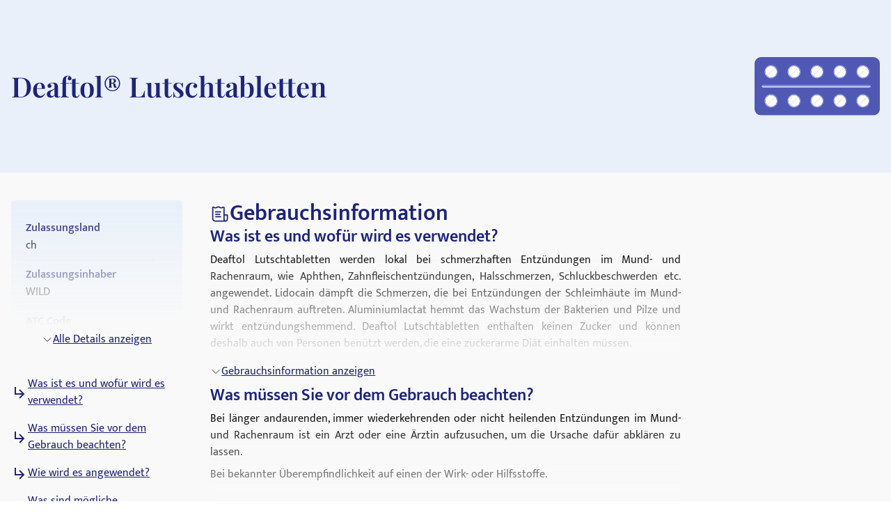

--- FILE ---
content_type: text/html; charset=utf-8
request_url: https://medikamio.com/de-ch/medikamente/deaftol-lutschtabletten/pil
body_size: 34639
content:
<!DOCTYPE html><html  lang="de" data-capo=""><head><meta charset="utf-8">
<meta name="viewport" content="width=device-width, initial-scale=1">
<title>Deaftol® Lutschtabletten - Wirkung, Nebenwirkungen, Dosierung</title>
<style>*,:after,:before{border:0 solid #e5e7eb;box-sizing:border-box}:after,:before{--tw-content:""}:host,html{line-height:1.5;-webkit-text-size-adjust:100%;font-family:Mukta,sans-serif;font-feature-settings:normal;font-variation-settings:normal;-moz-tab-size:4;-o-tab-size:4;tab-size:4;-webkit-tap-highlight-color:transparent}body{line-height:inherit;margin:0}hr{border-top-width:1px;color:inherit;height:0}abbr:where([title]){-webkit-text-decoration:underline dotted;text-decoration:underline dotted}h1,h2,h3,h4,h5,h6{font-size:inherit;font-weight:inherit}a{color:inherit;text-decoration:inherit}b,strong{font-weight:bolder}code,kbd,pre,samp{font-family:ui-monospace,SFMono-Regular,Menlo,Monaco,Consolas,Liberation Mono,Courier New,monospace;font-feature-settings:normal;font-size:1em;font-variation-settings:normal}small{font-size:80%}sub,sup{font-size:75%;line-height:0;position:relative;vertical-align:baseline}sub{bottom:-.25em}sup{top:-.5em}table{border-collapse:collapse;border-color:inherit;text-indent:0}button,input,optgroup,select,textarea{color:inherit;font-family:inherit;font-feature-settings:inherit;font-size:100%;font-variation-settings:inherit;font-weight:inherit;line-height:inherit;margin:0;padding:0}button,select{text-transform:none}[type=button],[type=reset],[type=submit],button{-webkit-appearance:button;background-color:transparent;background-image:none}:-moz-focusring{outline:auto}:-moz-ui-invalid{box-shadow:none}progress{vertical-align:baseline}::-webkit-inner-spin-button,::-webkit-outer-spin-button{height:auto}[type=search]{-webkit-appearance:textfield;outline-offset:-2px}::-webkit-search-decoration{-webkit-appearance:none}::-webkit-file-upload-button{-webkit-appearance:button;font:inherit}summary{display:list-item}blockquote,dd,dl,figure,h1,h2,h3,h4,h5,h6,hr,p,pre{margin:0}fieldset{margin:0}fieldset,legend{padding:0}menu,ol,ul{list-style:none;margin:0;padding:0}dialog{padding:0}textarea{resize:vertical}input::-moz-placeholder,textarea::-moz-placeholder{color:#9ca3af;opacity:1}input::placeholder,textarea::placeholder{color:#9ca3af;opacity:1}[role=button],button{cursor:pointer}:disabled{cursor:default}audio,canvas,embed,iframe,img,object,svg,video{display:block;vertical-align:middle}img,video{height:auto;max-width:100%}[hidden]{display:none}[multiple],[type=date],[type=datetime-local],[type=email],[type=month],[type=number],[type=password],[type=search],[type=tel],[type=text],[type=time],[type=url],[type=week],input:where(:not([type])),select,textarea{-webkit-appearance:none;-moz-appearance:none;appearance:none;background-color:#fff;border-color:#6b7280;border-radius:0;border-width:1px;font-size:1rem;line-height:1.5rem;padding:.5rem .75rem;--tw-shadow:0 0 #0000}[multiple]:focus,[type=date]:focus,[type=datetime-local]:focus,[type=email]:focus,[type=month]:focus,[type=number]:focus,[type=password]:focus,[type=search]:focus,[type=tel]:focus,[type=text]:focus,[type=time]:focus,[type=url]:focus,[type=week]:focus,input:where(:not([type])):focus,select:focus,textarea:focus{outline:2px solid transparent;outline-offset:2px;--tw-ring-inset:var(--tw-empty,   );--tw-ring-offset-width:0px;--tw-ring-offset-color:#fff;--tw-ring-color:#2563eb;--tw-ring-offset-shadow:var(--tw-ring-inset) 0 0 0 var(--tw-ring-offset-width) var(--tw-ring-offset-color);--tw-ring-shadow:var(--tw-ring-inset) 0 0 0 calc(1px + var(--tw-ring-offset-width)) var(--tw-ring-color);border-color:#2563eb;box-shadow:var(--tw-ring-offset-shadow),var(--tw-ring-shadow),var(--tw-shadow)}input::-moz-placeholder,textarea::-moz-placeholder{color:#6b7280;opacity:1}input::placeholder,textarea::placeholder{color:#6b7280;opacity:1}::-webkit-datetime-edit-fields-wrapper{padding:0}::-webkit-date-and-time-value{min-height:1.5em;text-align:inherit}::-webkit-datetime-edit{display:inline-flex}::-webkit-datetime-edit,::-webkit-datetime-edit-day-field,::-webkit-datetime-edit-hour-field,::-webkit-datetime-edit-meridiem-field,::-webkit-datetime-edit-millisecond-field,::-webkit-datetime-edit-minute-field,::-webkit-datetime-edit-month-field,::-webkit-datetime-edit-second-field,::-webkit-datetime-edit-year-field{padding-bottom:0;padding-top:0}select{background-image:url("data:image/svg+xml;charset=utf-8,%3Csvg xmlns='http://www.w3.org/2000/svg' fill='none' viewBox='0 0 20 20'%3E%3Cpath stroke='%236b7280' stroke-linecap='round' stroke-linejoin='round' stroke-width='1.5' d='m6 8 4 4 4-4'/%3E%3C/svg%3E");background-position:right .5rem center;background-repeat:no-repeat;background-size:1.5em 1.5em;padding-right:2.5rem;-webkit-print-color-adjust:exact;print-color-adjust:exact}[multiple],[size]:where(select:not([size="1"])){background-image:none;background-position:0 0;background-repeat:unset;background-size:initial;padding-right:.75rem;-webkit-print-color-adjust:unset;print-color-adjust:unset}[type=checkbox],[type=radio]{-webkit-appearance:none;-moz-appearance:none;appearance:none;background-color:#fff;background-origin:border-box;border-color:#6b7280;border-width:1px;color:#2563eb;display:inline-block;flex-shrink:0;height:1rem;padding:0;-webkit-print-color-adjust:exact;print-color-adjust:exact;-webkit-user-select:none;-moz-user-select:none;user-select:none;vertical-align:middle;width:1rem;--tw-shadow:0 0 #0000}[type=checkbox]{border-radius:0}[type=radio]{border-radius:100%}[type=checkbox]:focus,[type=radio]:focus{outline:2px solid transparent;outline-offset:2px;--tw-ring-inset:var(--tw-empty,   );--tw-ring-offset-width:2px;--tw-ring-offset-color:#fff;--tw-ring-color:#2563eb;--tw-ring-offset-shadow:var(--tw-ring-inset) 0 0 0 var(--tw-ring-offset-width) var(--tw-ring-offset-color);--tw-ring-shadow:var(--tw-ring-inset) 0 0 0 calc(2px + var(--tw-ring-offset-width)) var(--tw-ring-color);box-shadow:var(--tw-ring-offset-shadow),var(--tw-ring-shadow),var(--tw-shadow)}[type=checkbox]:checked,[type=radio]:checked{background-color:currentColor;background-position:50%;background-repeat:no-repeat;background-size:100% 100%;border-color:transparent}[type=checkbox]:checked{background-image:url("data:image/svg+xml;charset=utf-8,%3Csvg xmlns='http://www.w3.org/2000/svg' fill='%23fff' viewBox='0 0 16 16'%3E%3Cpath d='M12.207 4.793a1 1 0 0 1 0 1.414l-5 5a1 1 0 0 1-1.414 0l-2-2a1 1 0 0 1 1.414-1.414L6.5 9.086l4.293-4.293a1 1 0 0 1 1.414 0'/%3E%3C/svg%3E")}@media (forced-colors:active) {[type=checkbox]:checked{-webkit-appearance:auto;-moz-appearance:auto;appearance:auto}}[type=radio]:checked{background-image:url("data:image/svg+xml;charset=utf-8,%3Csvg xmlns='http://www.w3.org/2000/svg' fill='%23fff' viewBox='0 0 16 16'%3E%3Ccircle cx='8' cy='8' r='3'/%3E%3C/svg%3E")}@media (forced-colors:active) {[type=radio]:checked{-webkit-appearance:auto;-moz-appearance:auto;appearance:auto}}[type=checkbox]:checked:focus,[type=checkbox]:checked:hover,[type=radio]:checked:focus,[type=radio]:checked:hover{background-color:currentColor;border-color:transparent}[type=checkbox]:indeterminate{background-color:currentColor;background-image:url("data:image/svg+xml;charset=utf-8,%3Csvg xmlns='http://www.w3.org/2000/svg' fill='none' viewBox='0 0 16 16'%3E%3Cpath stroke='%23fff' stroke-linecap='round' stroke-linejoin='round' stroke-width='2' d='M4 8h8'/%3E%3C/svg%3E");background-position:50%;background-repeat:no-repeat;background-size:100% 100%;border-color:transparent}@media (forced-colors:active) {[type=checkbox]:indeterminate{-webkit-appearance:auto;-moz-appearance:auto;appearance:auto}}[type=checkbox]:indeterminate:focus,[type=checkbox]:indeterminate:hover{background-color:currentColor;border-color:transparent}[type=file]{background:unset;border-color:inherit;border-radius:0;border-width:0;font-size:unset;line-height:inherit;padding:0}[type=file]:focus{outline:1px solid ButtonText;outline:1px auto -webkit-focus-ring-color}*,:after,:before{--tw-border-spacing-x:0;--tw-border-spacing-y:0;--tw-translate-x:0;--tw-translate-y:0;--tw-rotate:0;--tw-skew-x:0;--tw-skew-y:0;--tw-scale-x:1;--tw-scale-y:1;--tw-pan-x: ;--tw-pan-y: ;--tw-pinch-zoom: ;--tw-scroll-snap-strictness:proximity;--tw-gradient-from-position: ;--tw-gradient-via-position: ;--tw-gradient-to-position: ;--tw-ordinal: ;--tw-slashed-zero: ;--tw-numeric-figure: ;--tw-numeric-spacing: ;--tw-numeric-fraction: ;--tw-ring-inset: ;--tw-ring-offset-width:0px;--tw-ring-offset-color:#fff;--tw-ring-color:rgba(59,130,246,.5);--tw-ring-offset-shadow:0 0 #0000;--tw-ring-shadow:0 0 #0000;--tw-shadow:0 0 #0000;--tw-shadow-colored:0 0 #0000;--tw-blur: ;--tw-brightness: ;--tw-contrast: ;--tw-grayscale: ;--tw-hue-rotate: ;--tw-invert: ;--tw-saturate: ;--tw-sepia: ;--tw-drop-shadow: ;--tw-backdrop-blur: ;--tw-backdrop-brightness: ;--tw-backdrop-contrast: ;--tw-backdrop-grayscale: ;--tw-backdrop-hue-rotate: ;--tw-backdrop-invert: ;--tw-backdrop-opacity: ;--tw-backdrop-saturate: ;--tw-backdrop-sepia: }::backdrop{--tw-border-spacing-x:0;--tw-border-spacing-y:0;--tw-translate-x:0;--tw-translate-y:0;--tw-rotate:0;--tw-skew-x:0;--tw-skew-y:0;--tw-scale-x:1;--tw-scale-y:1;--tw-pan-x: ;--tw-pan-y: ;--tw-pinch-zoom: ;--tw-scroll-snap-strictness:proximity;--tw-gradient-from-position: ;--tw-gradient-via-position: ;--tw-gradient-to-position: ;--tw-ordinal: ;--tw-slashed-zero: ;--tw-numeric-figure: ;--tw-numeric-spacing: ;--tw-numeric-fraction: ;--tw-ring-inset: ;--tw-ring-offset-width:0px;--tw-ring-offset-color:#fff;--tw-ring-color:rgba(59,130,246,.5);--tw-ring-offset-shadow:0 0 #0000;--tw-ring-shadow:0 0 #0000;--tw-shadow:0 0 #0000;--tw-shadow-colored:0 0 #0000;--tw-blur: ;--tw-brightness: ;--tw-contrast: ;--tw-grayscale: ;--tw-hue-rotate: ;--tw-invert: ;--tw-saturate: ;--tw-sepia: ;--tw-drop-shadow: ;--tw-backdrop-blur: ;--tw-backdrop-brightness: ;--tw-backdrop-contrast: ;--tw-backdrop-grayscale: ;--tw-backdrop-hue-rotate: ;--tw-backdrop-invert: ;--tw-backdrop-opacity: ;--tw-backdrop-saturate: ;--tw-backdrop-sepia: }.container{margin-left:auto;margin-right:auto;padding-left:1rem;padding-right:1rem;width:100%}@media (min-width:640px){.container{max-width:640px}}@media (min-width:768px){.container{max-width:768px}}@media (min-width:1024px){.container{max-width:1024px}}@media (min-width:1280px){.container{max-width:1280px}}@media (min-width:1536px){.container{max-width:1536px}}.sr-only{height:1px;margin:-1px;overflow:hidden;padding:0;position:absolute;width:1px;clip:rect(0,0,0,0);border-width:0;white-space:nowrap}.static{position:static}.fixed{position:fixed}.absolute{position:absolute}.relative{position:relative}.sticky{position:sticky}.bottom-0{bottom:0}.bottom-1{bottom:.25rem}.left-0{left:0}.left-5{left:1.25rem}.right-0{right:0}.right-2{right:.5rem}.right-4{right:1rem}.right-5{right:1.25rem}.top-0{top:0}.top-10{top:2.5rem}.top-12{top:3rem}.top-5{top:1.25rem}.z-0{z-index:0}.z-10{z-index:10}.z-20{z-index:20}.z-\[101\]{z-index:101}.order-1{order:1}.col-span-2{grid-column:span 2/span 2}.float-right{float:right}.float-left{float:left}.m-4{margin:1rem}.mx-auto{margin-left:auto;margin-right:auto}.my-10{margin-bottom:2.5rem;margin-top:2.5rem}.my-3{margin-bottom:.75rem;margin-top:.75rem}.my-4{margin-bottom:1rem;margin-top:1rem}.my-6{margin-bottom:1.5rem;margin-top:1.5rem}.mb-10{margin-bottom:2.5rem}.mb-12{margin-bottom:3rem}.mb-2{margin-bottom:.5rem}.mb-3{margin-bottom:.75rem}.mb-4{margin-bottom:1rem}.mb-5{margin-bottom:1.25rem}.mb-6{margin-bottom:1.5rem}.mb-8{margin-bottom:2rem}.ml-1{margin-left:.25rem}.ml-2{margin-left:.5rem}.ml-4{margin-left:1rem}.ml-6{margin-left:1.5rem}.mr-1{margin-right:.25rem}.mr-10{margin-right:2.5rem}.mr-2{margin-right:.5rem}.mr-6{margin-right:1.5rem}.mt-1{margin-top:.25rem}.mt-10{margin-top:2.5rem}.mt-16{margin-top:4rem}.mt-2{margin-top:.5rem}.mt-3{margin-top:.75rem}.mt-3\.5{margin-top:.875rem}.mt-4{margin-top:1rem}.mt-5{margin-top:1.25rem}.mt-6{margin-top:1.5rem}.mt-8{margin-top:2rem}.block{display:block}.inline-block{display:inline-block}.flex{display:flex}.table{display:table}.grid{display:grid}.hidden{display:none}.aspect-video{aspect-ratio:16/9}.size-6{height:1.5rem;width:1.5rem}.\!h-\[32px\]{height:32px!important}.h-10{height:2.5rem}.h-4{height:1rem}.h-6{height:1.5rem}.h-7{height:1.75rem}.h-8{height:2rem}.h-\[100px\]{height:100px}.h-\[120px\]{height:120px}.h-\[130px\]{height:130px}.h-\[13px\]{height:13px}.h-\[144px\]{height:144px}.h-\[180px\]{height:180px}.h-\[200px\]{height:200px}.h-\[300px\]{height:300px}.h-\[32px\]{height:32px}.h-\[340px\]{height:340px}.h-\[50px\]{height:50px}.h-\[52px\]{height:52px}.h-\[60px\]{height:60px}.h-\[620px\]{height:620px}.h-\[72px\]{height:72px}.h-\[80px\]{height:80px}.h-\[85px\]{height:85px}.h-full{height:100%}.h-screen{height:100vh}.max-h-0{max-height:0}.max-h-\[200px\]{max-height:200px}.max-h-\[400px\]{max-height:400px}.max-h-\[5000px\]{max-height:5000px}.min-h-screen{min-height:100vh}.w-1\/4{width:25%}.w-10{width:2.5rem}.w-3\/4{width:75%}.w-4{width:1rem}.w-40{width:10rem}.w-5\/12{width:41.666667%}.w-6{width:1.5rem}.w-7{width:1.75rem}.w-8{width:2rem}.w-\[100px\]{width:100px}.w-\[120px\]{width:120px}.w-\[13px\]{width:13px}.w-\[144px\]{width:144px}.w-\[160px\]{width:160px}.w-\[180px\]{width:180px}.w-\[500px\]{width:500px}.w-\[50px\]{width:50px}.w-\[52px\]{width:52px}.w-\[60px\]{width:60px}.w-\[80\%\]{width:80%}.w-\[80px\]{width:80px}.w-auto{width:auto}.w-full{width:100%}.w-screen{width:100vw}.max-w-\[1536px\]{max-width:1536px}.max-w-\[320px\]{max-width:320px}.max-w-\[480px\]{max-width:480px}.max-w-\[720px\]{max-width:720px}.max-w-screen-md{max-width:768px}.flex-1{flex:1 1 0%}.flex-shrink{flex-shrink:1}.flex-shrink-0{flex-shrink:0}.flex-grow{flex-grow:1}.origin-top-right{transform-origin:top right}.translate-x-\[1\.5px\]{--tw-translate-x:1.5px}.rotate-180,.translate-x-\[1\.5px\]{transform:translate(var(--tw-translate-x),var(--tw-translate-y)) rotate(var(--tw-rotate)) skewX(var(--tw-skew-x)) skewY(var(--tw-skew-y)) scaleX(var(--tw-scale-x)) scaleY(var(--tw-scale-y))}.rotate-180{--tw-rotate:180deg}.transform{transform:translate(var(--tw-translate-x),var(--tw-translate-y)) rotate(var(--tw-rotate)) skewX(var(--tw-skew-x)) skewY(var(--tw-skew-y)) scaleX(var(--tw-scale-x)) scaleY(var(--tw-scale-y))}.transform-gpu{transform:translate3d(var(--tw-translate-x),var(--tw-translate-y),0) rotate(var(--tw-rotate)) skewX(var(--tw-skew-x)) skewY(var(--tw-skew-y)) scaleX(var(--tw-scale-x)) scaleY(var(--tw-scale-y))}.cursor-pointer{cursor:pointer}.select-none{-webkit-user-select:none;-moz-user-select:none;user-select:none}.snap-x{scroll-snap-type:x var(--tw-scroll-snap-strictness)}.snap-start{scroll-snap-align:start}.snap-center{scroll-snap-align:center}.list-outside{list-style-position:outside}.grid-cols-2{grid-template-columns:repeat(2,minmax(0,1fr))}.grid-cols-3{grid-template-columns:repeat(3,minmax(0,1fr))}.flex-row-reverse{flex-direction:row-reverse}.flex-col{flex-direction:column}.flex-col-reverse{flex-direction:column-reverse}.flex-wrap{flex-wrap:wrap}.items-start{align-items:flex-start}.items-center{align-items:center}.items-stretch{align-items:stretch}.\!justify-start{justify-content:flex-start!important}.justify-start{justify-content:flex-start}.justify-end{justify-content:flex-end}.justify-center{justify-content:center}.justify-between{justify-content:space-between}.gap-10{gap:2.5rem}.gap-2{gap:.5rem}.gap-3{gap:.75rem}.gap-4{gap:1rem}.gap-5{gap:1.25rem}.gap-6{gap:1.5rem}.gap-8{gap:2rem}.space-x-4>:not([hidden])~:not([hidden]){--tw-space-x-reverse:0;margin-left:calc(1rem*(1 - var(--tw-space-x-reverse)));margin-right:calc(1rem*var(--tw-space-x-reverse))}.space-y-4>:not([hidden])~:not([hidden]){--tw-space-y-reverse:0;margin-bottom:calc(1rem*var(--tw-space-y-reverse));margin-top:calc(1rem*(1 - var(--tw-space-y-reverse)))}.self-end{align-self:flex-end}.overflow-hidden{overflow:hidden}.overflow-x-scroll{overflow-x:scroll}.overflow-y-scroll{overflow-y:scroll}.rounded{border-radius:.25rem}.rounded-full{border-radius:9999px}.rounded-md{border-radius:.375rem}.rounded-sm{border-radius:.125rem}.border{border-width:1px}.border-b{border-bottom-width:1px}.border-r{border-right-width:1px}.border-none{border-style:none}.border-blue-dark{--tw-border-opacity:1;border-color:rgb(29 36 121/var(--tw-border-opacity))}.border-blue-light{--tw-border-opacity:1;border-color:rgb(233 240 250/var(--tw-border-opacity))}.border-gray-light{--tw-border-opacity:1;border-color:rgb(217 226 239/var(--tw-border-opacity))}.border-gray-medium{--tw-border-opacity:1;border-color:rgb(141 143 171/var(--tw-border-opacity))}.border-petrol{--tw-border-opacity:1;border-color:rgb(71 112 129/var(--tw-border-opacity))}.border-transparent{border-color:transparent}.border-opacity-20{--tw-border-opacity:0.2}.bg-background{--tw-bg-opacity:1;background-color:rgb(249 249 249/var(--tw-bg-opacity))}.bg-blue-200{--tw-bg-opacity:1;background-color:rgb(191 219 254/var(--tw-bg-opacity))}.bg-blue-dark{--tw-bg-opacity:1;background-color:rgb(29 36 121/var(--tw-bg-opacity))}.bg-blue-light{--tw-bg-opacity:1;background-color:rgb(233 240 250/var(--tw-bg-opacity))}.bg-gray-light{--tw-bg-opacity:1;background-color:rgb(217 226 239/var(--tw-bg-opacity))}.bg-petrol{--tw-bg-opacity:1;background-color:rgb(71 112 129/var(--tw-bg-opacity))}.bg-transparent{background-color:transparent}.bg-white{--tw-bg-opacity:1;background-color:rgb(255 255 255/var(--tw-bg-opacity))}.bg-gradient-to-b{background-image:linear-gradient(to bottom,var(--tw-gradient-stops))}.from-transparent{--tw-gradient-from:transparent var(--tw-gradient-from-position);--tw-gradient-to:transparent var(--tw-gradient-to-position);--tw-gradient-stops:var(--tw-gradient-from),var(--tw-gradient-to)}.to-background{--tw-gradient-to:#f9f9f9 var(--tw-gradient-to-position)}.\!object-contain{-o-object-fit:contain!important;object-fit:contain!important}.object-contain{-o-object-fit:contain;object-fit:contain}.object-cover{-o-object-fit:cover;object-fit:cover}.p-10{padding:2.5rem}.p-2{padding:.5rem}.p-3{padding:.75rem}.p-4{padding:1rem}.p-5{padding:1.25rem}.p-6{padding:1.5rem}.\!px-4{padding-left:1rem!important;padding-right:1rem!important}.px-1{padding-left:.25rem;padding-right:.25rem}.px-1\.5{padding-left:.375rem;padding-right:.375rem}.px-10{padding-left:2.5rem;padding-right:2.5rem}.px-2{padding-left:.5rem;padding-right:.5rem}.px-3{padding-left:.75rem;padding-right:.75rem}.px-4{padding-left:1rem;padding-right:1rem}.px-6{padding-left:1.5rem;padding-right:1.5rem}.px-8{padding-left:2rem;padding-right:2rem}.py-1{padding-bottom:.25rem;padding-top:.25rem}.py-10{padding-bottom:2.5rem;padding-top:2.5rem}.py-2{padding-bottom:.5rem;padding-top:.5rem}.py-20{padding-bottom:5rem;padding-top:5rem}.py-3{padding-bottom:.75rem;padding-top:.75rem}.py-4{padding-bottom:1rem;padding-top:1rem}.py-5{padding-bottom:1.25rem;padding-top:1.25rem}.py-6{padding-bottom:1.5rem;padding-top:1.5rem}.py-8{padding-bottom:2rem;padding-top:2rem}.pb-0{padding-bottom:0}.pb-2{padding-bottom:.5rem}.pb-4{padding-bottom:1rem}.pl-4{padding-left:1rem}.pl-6{padding-left:1.5rem}.pr-2{padding-right:.5rem}.pt-10{padding-top:2.5rem}.pt-4{padding-top:1rem}.pt-\[80px\]{padding-top:80px}.text-left{text-align:left}.text-center{text-align:center}.text-right{text-align:right}.font-serif{font-family:Playfair Display,serif}.\!text-p-14{font-size:14px!important;font-weight:400!important;line-height:21px!important}.text-base{font-size:16px;font-weight:400;line-height:24px}.text-h1-mobile{font-size:28px;font-weight:700;line-height:120%}.text-h2{font-size:32px;font-weight:600;line-height:120%}.text-h2-mobile{font-size:24px;font-weight:700;line-height:120%}.text-h3{font-size:24px;font-weight:600;line-height:28px}.text-h3-mobile{font-size:20px;font-weight:700;line-height:120%}.text-h4{font-size:20px;font-weight:600;line-height:24px}.text-h4-mobile{font-size:18px;font-weight:600;line-height:120%}.text-h5{line-height:140%}.text-h5,.text-h5-mobile{font-size:16px;font-weight:600}.text-h5-mobile{line-height:120%}.text-h6{font-size:14px;font-weight:600;line-height:140%}.text-header{font-size:20px;font-weight:400;line-height:140%}.text-lg{font-size:1.125rem;line-height:1.75rem}.text-p-14{font-size:14px;font-weight:400;line-height:21px}.text-sm{font-size:.875rem;line-height:1.25rem}.font-bold{font-weight:700}.font-medium{font-weight:500}.font-normal{font-weight:400}.font-semibold{font-weight:600}.\!text-white{--tw-text-opacity:1!important;color:rgb(255 255 255/var(--tw-text-opacity))!important}.text-black{--tw-text-opacity:1;color:rgb(0 0 0/var(--tw-text-opacity))}.text-blue-600{--tw-text-opacity:1;color:rgb(37 99 235/var(--tw-text-opacity))}.text-blue-dark{--tw-text-opacity:1;color:rgb(29 36 121/var(--tw-text-opacity))}.text-gray-600{--tw-text-opacity:1;color:rgb(75 85 99/var(--tw-text-opacity))}.text-gray-700{--tw-text-opacity:1;color:rgb(55 65 81/var(--tw-text-opacity))}.text-gray-900{--tw-text-opacity:1;color:rgb(17 24 39/var(--tw-text-opacity))}.text-gray-dark{--tw-text-opacity:1;color:rgb(74 74 74/var(--tw-text-opacity))}.text-gray-medium{--tw-text-opacity:1;color:rgb(141 143 171/var(--tw-text-opacity))}.text-petrol{--tw-text-opacity:1;color:rgb(71 112 129/var(--tw-text-opacity))}.text-white{--tw-text-opacity:1;color:rgb(255 255 255/var(--tw-text-opacity))}.underline{text-decoration-line:underline}.placeholder-blue-dark::-moz-placeholder{--tw-placeholder-opacity:1;color:rgb(29 36 121/var(--tw-placeholder-opacity))}.placeholder-blue-dark::placeholder{--tw-placeholder-opacity:1;color:rgb(29 36 121/var(--tw-placeholder-opacity))}.placeholder-opacity-70::-moz-placeholder{--tw-placeholder-opacity:0.7}.placeholder-opacity-70::placeholder{--tw-placeholder-opacity:0.7}.shadow{--tw-shadow:0 1px 3px 0 rgba(0,0,0,.1),0 1px 2px -1px rgba(0,0,0,.1);--tw-shadow-colored:0 1px 3px 0 var(--tw-shadow-color),0 1px 2px -1px var(--tw-shadow-color)}.shadow,.shadow-lg{box-shadow:var(--tw-ring-offset-shadow,0 0 #0000),var(--tw-ring-shadow,0 0 #0000),var(--tw-shadow)}.shadow-lg{--tw-shadow:0 10px 15px -3px rgba(0,0,0,.1),0 4px 6px -4px rgba(0,0,0,.1);--tw-shadow-colored:0 10px 15px -3px var(--tw-shadow-color),0 4px 6px -4px var(--tw-shadow-color)}.outline{outline-style:solid}.ring-1{--tw-ring-offset-shadow:var(--tw-ring-inset) 0 0 0 var(--tw-ring-offset-width) var(--tw-ring-offset-color);--tw-ring-shadow:var(--tw-ring-inset) 0 0 0 calc(1px + var(--tw-ring-offset-width)) var(--tw-ring-color);box-shadow:var(--tw-ring-offset-shadow),var(--tw-ring-shadow),var(--tw-shadow,0 0 #0000)}.ring-black{--tw-ring-opacity:1;--tw-ring-color:rgb(0 0 0/var(--tw-ring-opacity))}.ring-opacity-5{--tw-ring-opacity:0.05}.filter{filter:var(--tw-blur) var(--tw-brightness) var(--tw-contrast) var(--tw-grayscale) var(--tw-hue-rotate) var(--tw-invert) var(--tw-saturate) var(--tw-sepia) var(--tw-drop-shadow)}.transition{transition-duration:.15s;transition-property:color,background-color,border-color,text-decoration-color,fill,stroke,opacity,box-shadow,transform,filter,-webkit-backdrop-filter;transition-property:color,background-color,border-color,text-decoration-color,fill,stroke,opacity,box-shadow,transform,filter,backdrop-filter;transition-property:color,background-color,border-color,text-decoration-color,fill,stroke,opacity,box-shadow,transform,filter,backdrop-filter,-webkit-backdrop-filter;transition-timing-function:cubic-bezier(.4,0,.2,1)}.duration-300{transition-duration:.3s}html{-webkit-font-smoothing:antialiased}.hover\:text-blue-800:hover{--tw-text-opacity:1;color:rgb(30 64 175/var(--tw-text-opacity))}.hover\:text-blue-dark:hover{--tw-text-opacity:1;color:rgb(29 36 121/var(--tw-text-opacity))}.focus\:border-0:focus{border-width:0}.focus\:outline-none:focus{outline:2px solid transparent;outline-offset:2px}.focus\:outline-0:focus{outline-width:0}.focus\:ring-0:focus{--tw-ring-offset-shadow:var(--tw-ring-inset) 0 0 0 var(--tw-ring-offset-width) var(--tw-ring-offset-color);--tw-ring-shadow:var(--tw-ring-inset) 0 0 0 calc(var(--tw-ring-offset-width)) var(--tw-ring-color);box-shadow:var(--tw-ring-offset-shadow),var(--tw-ring-shadow),var(--tw-shadow,0 0 #0000)}.group:hover .group-hover\:scale-110{--tw-scale-x:1.1;--tw-scale-y:1.1;transform:translate(var(--tw-translate-x),var(--tw-translate-y)) rotate(var(--tw-rotate)) skewX(var(--tw-skew-x)) skewY(var(--tw-skew-y)) scaleX(var(--tw-scale-x)) scaleY(var(--tw-scale-y))}@media (min-width:768px){.md\:col-span-1{grid-column:span 1/span 1}.md\:block{display:block}.md\:flex{display:flex}.md\:grid{display:grid}.md\:hidden{display:none}.md\:aspect-video{aspect-ratio:16/9}.md\:h-\[100px\]{height:100px}.md\:h-full{height:100%}.md\:w-1\/2{width:50%}.md\:w-3\/4{width:75%}.md\:w-\[100px\]{width:100px}.md\:w-\[130px\]{width:130px}.md\:w-auto{width:auto}.md\:w-full{width:100%}.md\:min-w-\[250px\]{min-width:250px}.md\:max-w-\[33\%\]{max-width:33%}.md\:grid-cols-2{grid-template-columns:repeat(2,minmax(0,1fr))}.md\:grid-cols-3{grid-template-columns:repeat(3,minmax(0,1fr))}.md\:flex-row{flex-direction:row}.md\:flex-col{flex-direction:column}.md\:items-start{align-items:flex-start}.md\:items-center{align-items:center}.md\:justify-end{justify-content:flex-end}.md\:justify-center{justify-content:center}.md\:gap-0{gap:0}.md\:gap-10{gap:2.5rem}.md\:gap-16{gap:4rem}.md\:gap-8{gap:2rem}.md\:overflow-hidden{overflow:hidden}.md\:p-5{padding:1.25rem}.md\:px-4{padding-left:1rem;padding-right:1rem}.md\:px-6{padding-left:1.5rem;padding-right:1.5rem}.md\:py-12{padding-bottom:3rem;padding-top:3rem}.md\:py-16{padding-bottom:4rem;padding-top:4rem}.md\:py-2{padding-bottom:.5rem;padding-top:.5rem}.md\:py-4{padding-bottom:1rem;padding-top:1rem}.md\:font-serif{font-family:Playfair Display,serif}.md\:text-h1{font-size:40px}.md\:text-h1,.md\:text-h2{font-weight:600;line-height:120%}.md\:text-h2{font-size:32px}.md\:text-h3{font-size:24px;font-weight:600;line-height:28px}.md\:text-h4{font-size:20px;font-weight:600;line-height:24px}.md\:text-h5{font-size:16px;font-weight:600;line-height:140%}}@media (min-width:1024px){.lg\:absolute{position:absolute}.lg\:col-span-2{grid-column:span 2/span 2}.lg\:col-span-5{grid-column:span 5/span 5}.lg\:row-span-2{grid-row:span 2/span 2}.lg\:mt-0{margin-top:0}.lg\:mt-10{margin-top:2.5rem}.lg\:block{display:block}.lg\:flex{display:flex}.lg\:hidden{display:none}.lg\:h-\[200px\]{height:200px}.lg\:h-\[80px\]{height:80px}.lg\:h-full{height:100%}.lg\:w-\[400px\]{width:400px}.lg\:w-auto{width:auto}.lg\:max-w-\[320px\]{max-width:320px}.lg\:max-w-\[80\%\]{max-width:80%}.lg\:grid-cols-2{grid-template-columns:repeat(2,minmax(0,1fr))}.lg\:grid-cols-3{grid-template-columns:repeat(3,minmax(0,1fr))}.lg\:grid-cols-4{grid-template-columns:repeat(4,minmax(0,1fr))}.lg\:grid-cols-5{grid-template-columns:repeat(5,minmax(0,1fr))}.lg\:grid-cols-9{grid-template-columns:repeat(9,minmax(0,1fr))}.lg\:flex-row{flex-direction:row}.lg\:items-center{align-items:center}.lg\:justify-center{justify-content:center}.lg\:gap-20{gap:5rem}.lg\:gap-6{gap:1.5rem}.lg\:gap-8{gap:2rem}.lg\:border-t{border-top-width:1px}.lg\:border-none{border-style:none}.lg\:bg-transparent{background-color:transparent}.lg\:bg-white{--tw-bg-opacity:1;background-color:rgb(255 255 255/var(--tw-bg-opacity))}.lg\:p-2{padding:.5rem}.lg\:p-2\.5{padding:.625rem}.lg\:p-6{padding:1.5rem}.lg\:px-6{padding-left:1.5rem;padding-right:1.5rem}.lg\:py-20{padding-bottom:5rem;padding-top:5rem}.lg\:py-4{padding-bottom:1rem;padding-top:1rem}.lg\:py-7{padding-bottom:1.75rem;padding-top:1.75rem}.lg\:py-8{padding-bottom:2rem;padding-top:2rem}.lg\:pt-0{padding-top:0}.lg\:pt-\[115px\]{padding-top:115px}.lg\:text-h2{font-size:32px;font-weight:600;line-height:120%}.lg\:text-h4{font-size:20px;font-weight:600;line-height:24px}.lg\:text-blue-dark{--tw-text-opacity:1;color:rgb(29 36 121/var(--tw-text-opacity))}}@media (min-width:1280px){.xl\:inline{display:inline}.xl\:w-\[600px\]{width:600px}.xl\:min-w-\[300px\]{min-width:300px}.xl\:gap-16{gap:4rem}}@media (min-width:1536px){.\32xl\:grid-cols-2{grid-template-columns:repeat(2,minmax(0,1fr))}}</style>
<style>@charset "UTF-8";.content-container{max-width:1000px!important}.content h1:first-child,.content h2:first-child,.content h3:first-child,.content h4:first-child,.content h5:first-child{margin-top:0}.content a{text-decoration-line:underline}.content a,.content h1{--tw-text-opacity:1;color:rgb(29 36 121/var(--tw-text-opacity))}.content h1{font-size:28px;font-weight:700;line-height:120%;margin-bottom:.5rem;margin-top:1rem}@media (min-width:768px){.content h1{font-size:40px;font-weight:600;line-height:120%}}.content h2{font-size:24px;font-weight:700;line-height:120%;margin-bottom:1rem;margin-top:2rem;--tw-text-opacity:1;color:rgb(29 36 121/var(--tw-text-opacity))}@media (min-width:768px){.content h2{font-size:32px;font-weight:600;line-height:120%}}.content h3{font-size:20px;font-weight:700;line-height:120%;margin-bottom:.5rem;margin-top:1rem;--tw-text-opacity:1;color:rgb(29 36 121/var(--tw-text-opacity))}@media (min-width:768px){.content h3{font-size:24px;font-weight:600;line-height:28px}}.content h4{font-size:18px;font-weight:600;line-height:120%;margin-bottom:.5rem;margin-top:.75rem;--tw-text-opacity:1;color:rgb(29 36 121/var(--tw-text-opacity))}@media (min-width:768px){.content h4{font-size:20px;font-weight:600;line-height:24px}}.content h5{font-size:16px;font-weight:600;line-height:120%;margin-bottom:.5rem;margin-top:.5rem;--tw-text-opacity:1;color:rgb(29 36 121/var(--tw-text-opacity))}@media (min-width:768px){.content h5{font-size:16px;font-weight:600;line-height:140%}}.content p{margin-bottom:.5rem;margin-top:.5rem;text-align:justify}.content ol,.content table,.content ul{margin-bottom:1rem;margin-top:1rem}.content table{width:100%}.content blockquote{margin-bottom:.5rem;margin-top:.5rem;position:relative;--tw-bg-opacity:1;background-color:rgb(233 240 250/var(--tw-bg-opacity));font-style:italic;padding:.5rem 2rem}.content blockquote:before{background-image:url("data:image/svg+xml;charset=utf-8,%3Csvg xmlns='http://www.w3.org/2000/svg' width='17' height='14' fill='none' viewBox='0 0 17 14'%3E%3Cpath fill='%231D2479' d='M4.04 6.52q1.32.28 2.04 1.2.72.88.72 2.16T6 12.12q-.8.92-2.36.92-.6 0-1.28-.24A3 3 0 0 1 1.2 12q-.52-.6-.88-1.52Q0 9.56 0 8.24q0-1.36.44-2.6a8.7 8.7 0 0 1 1.2-2.32Q2.4 2.24 3.36 1.4t2-1.4l1.52 2.08a7.9 7.9 0 0 0-2.2 1.8A5.47 5.47 0 0 0 3.44 6.4zm9.44 0q1.32.28 2.04 1.2.72.88.72 2.16t-.8 2.24q-.8.92-2.36.92-.6 0-1.24-.24a3 3 0 0 1-1.16-.8q-.52-.6-.88-1.52-.32-.92-.32-2.24 0-1.36.44-2.6a9.4 9.4 0 0 1 1.16-2.32q.76-1.08 1.72-1.92t2-1.4l1.52 2.08a8.7 8.7 0 0 0-2.2 1.8 5.47 5.47 0 0 0-1.24 2.52z'/%3E%3C/svg%3E");background-repeat:no-repeat;bottom:0;content:"";display:block;height:1.25rem;left:.5rem;position:absolute;top:1rem;width:1.25rem}.content ol,.content ul{list-style:none}.content ol li,.content ul li{--tw-bg-opacity:1;background-color:rgb(233 240 250/var(--tw-bg-opacity));display:block;padding:6px 23px 6px 60px;position:relative}.content ol{counter-reset:counter}.content ol li{counter-increment:counter}.content ol li:before{--tw-bg-opacity:1;align-items:center;background-color:rgb(29 36 121/var(--tw-bg-opacity));color:#fff;content:counter(counter);display:flex;font-size:14px;font-weight:700;justify-content:center;position:absolute;--size:20px;height:var(--size);left:22px;line-height:var(--size);text-align:center;top:calc(50% - 10px);width:var(--size)}.content ul li:before{--tw-text-opacity:1;color:rgb(29 36 121/var(--tw-text-opacity));content:"◆";display:flex;height:100%;left:25px;position:absolute;top:0;width:60px;--align-items:center;--padding-top:0;align-items:var(--align-items);padding-top:var(--padding-top)}.content ul ul li:before{background-image:url("data:image/svg+xml;charset=utf-8,%3Csvg xmlns='http://www.w3.org/2000/svg' width='15' height='2' fill='none' viewBox='0 0 1 2'%3E%3Cpath fill='%231D2479' d='M0 0h15v2H0z'/%3E%3C/svg%3E");background-position:50%;background-repeat:no-repeat;background-size:90%;content:"";display:block;float:left;height:1em;margin-left:5px;top:50%;transform:translateY(-50%);transition:background-size .3s;-webkit-transition:background-size .3s;width:15px}.scrollbar-hide::-webkit-scrollbar{display:none}.scrollbar-hide{-ms-overflow-style:none;scrollbar-width:none}</style>
<style>@font-face{font-display:swap;font-family:Mukta;font-style:normal;font-weight:400;src:url(/_nuxt/Mukta-400-1.E-N4UH8Z.woff2) format("woff2");unicode-range:u+0900-097f,u+1cd0-1cf9,u+200c-200d,u+20a8,u+20b9,u+20f0,u+25cc,u+a830-a839,u+a8e0-a8ff,u+11b00-11b09}@font-face{font-display:swap;font-family:Mukta;font-style:normal;font-weight:400;src:url(/_nuxt/Mukta-400-2.DZLm6LIP.woff2) format("woff2");unicode-range:u+0100-02af,u+0304,u+0308,u+0329,u+1e00-1e9f,u+1ef2-1eff,u+2020,u+20a0-20ab,u+20ad-20c0,u+2113,u+2c60-2c7f,u+a720-a7ff}@font-face{font-display:swap;font-family:Mukta;font-style:normal;font-weight:400;src:url(/_nuxt/Mukta-400-3.D2pDlrOH.woff2) format("woff2");unicode-range:u+00??,u+0131,u+0152-0153,u+02bb-02bc,u+02c6,u+02da,u+02dc,u+0304,u+0308,u+0329,u+2000-206f,u+2074,u+20ac,u+2122,u+2191,u+2193,u+2212,u+2215,u+feff,u+fffd}@font-face{font-display:swap;font-family:Mukta;font-style:normal;font-weight:500;src:url(/_nuxt/Mukta-500-4.BDbIR81d.woff2) format("woff2");unicode-range:u+0900-097f,u+1cd0-1cf9,u+200c-200d,u+20a8,u+20b9,u+20f0,u+25cc,u+a830-a839,u+a8e0-a8ff,u+11b00-11b09}@font-face{font-display:swap;font-family:Mukta;font-style:normal;font-weight:500;src:url(/_nuxt/Mukta-500-5.DbNuw6gX.woff2) format("woff2");unicode-range:u+0100-02af,u+0304,u+0308,u+0329,u+1e00-1e9f,u+1ef2-1eff,u+2020,u+20a0-20ab,u+20ad-20c0,u+2113,u+2c60-2c7f,u+a720-a7ff}@font-face{font-display:swap;font-family:Mukta;font-style:normal;font-weight:500;src:url(/_nuxt/Mukta-500-6.B32dTvfd.woff2) format("woff2");unicode-range:u+00??,u+0131,u+0152-0153,u+02bb-02bc,u+02c6,u+02da,u+02dc,u+0304,u+0308,u+0329,u+2000-206f,u+2074,u+20ac,u+2122,u+2191,u+2193,u+2212,u+2215,u+feff,u+fffd}@font-face{font-display:swap;font-family:Mukta;font-style:normal;font-weight:600;src:url(/_nuxt/Mukta-600-7.jqxTiceK.woff2) format("woff2");unicode-range:u+0900-097f,u+1cd0-1cf9,u+200c-200d,u+20a8,u+20b9,u+20f0,u+25cc,u+a830-a839,u+a8e0-a8ff,u+11b00-11b09}@font-face{font-display:swap;font-family:Mukta;font-style:normal;font-weight:600;src:url(/_nuxt/Mukta-600-8.DMgjrAJz.woff2) format("woff2");unicode-range:u+0100-02af,u+0304,u+0308,u+0329,u+1e00-1e9f,u+1ef2-1eff,u+2020,u+20a0-20ab,u+20ad-20c0,u+2113,u+2c60-2c7f,u+a720-a7ff}@font-face{font-display:swap;font-family:Mukta;font-style:normal;font-weight:600;src:url(/_nuxt/Mukta-600-9.Bz-fyKhk.woff2) format("woff2");unicode-range:u+00??,u+0131,u+0152-0153,u+02bb-02bc,u+02c6,u+02da,u+02dc,u+0304,u+0308,u+0329,u+2000-206f,u+2074,u+20ac,u+2122,u+2191,u+2193,u+2212,u+2215,u+feff,u+fffd}@font-face{font-display:swap;font-family:Mukta;font-style:normal;font-weight:700;src:url(/_nuxt/Mukta-700-10.e2YNb9XD.woff2) format("woff2");unicode-range:u+0900-097f,u+1cd0-1cf9,u+200c-200d,u+20a8,u+20b9,u+20f0,u+25cc,u+a830-a839,u+a8e0-a8ff,u+11b00-11b09}@font-face{font-display:swap;font-family:Mukta;font-style:normal;font-weight:700;src:url(/_nuxt/Mukta-700-11.D6dyPfrD.woff2) format("woff2");unicode-range:u+0100-02af,u+0304,u+0308,u+0329,u+1e00-1e9f,u+1ef2-1eff,u+2020,u+20a0-20ab,u+20ad-20c0,u+2113,u+2c60-2c7f,u+a720-a7ff}@font-face{font-display:swap;font-family:Mukta;font-style:normal;font-weight:700;src:url(/_nuxt/Mukta-700-12.BDSoPHaJ.woff2) format("woff2");unicode-range:u+00??,u+0131,u+0152-0153,u+02bb-02bc,u+02c6,u+02da,u+02dc,u+0304,u+0308,u+0329,u+2000-206f,u+2074,u+20ac,u+2122,u+2191,u+2193,u+2212,u+2215,u+feff,u+fffd}@font-face{font-display:swap;font-family:Playfair Display;font-style:normal;font-weight:600;src:url(/_nuxt/Playfair_Display-600-13.Drpg-LIA.woff2) format("woff2");unicode-range:u+0301,u+0400-045f,u+0490-0491,u+04b0-04b1,u+2116}@font-face{font-display:swap;font-family:Playfair Display;font-style:normal;font-weight:600;src:url(/_nuxt/Playfair_Display-600-14.CabOgJsX.woff2) format("woff2");unicode-range:u+0102-0103,u+0110-0111,u+0128-0129,u+0168-0169,u+01a0-01a1,u+01af-01b0,u+0300-0301,u+0303-0304,u+0308-0309,u+0323,u+0329,u+1ea0-1ef9,u+20ab}@font-face{font-display:swap;font-family:Playfair Display;font-style:normal;font-weight:600;src:url(/_nuxt/Playfair_Display-600-15.Ce0DF62x.woff2) format("woff2");unicode-range:u+0100-02af,u+0304,u+0308,u+0329,u+1e00-1e9f,u+1ef2-1eff,u+2020,u+20a0-20ab,u+20ad-20c0,u+2113,u+2c60-2c7f,u+a720-a7ff}@font-face{font-display:swap;font-family:Playfair Display;font-style:normal;font-weight:600;src:url(/_nuxt/Playfair_Display-600-16.CHZ-UWfP.woff2) format("woff2");unicode-range:u+00??,u+0131,u+0152-0153,u+02bb-02bc,u+02c6,u+02da,u+02dc,u+0304,u+0308,u+0329,u+2000-206f,u+2074,u+20ac,u+2122,u+2191,u+2193,u+2212,u+2215,u+feff,u+fffd}</style>
<style>.overlay[data-v-61d72da8]{height:100%;left:0;overflow-x:hidden;position:fixed;top:0;transition:.5s;width:0;z-index:100}.overlay-content[data-v-61d72da8]{width:100%}</style>
<style>.image-placeholder{height:0;position:relative;width:100%}.image-placeholder img{height:100%;left:0;-o-object-fit:cover;object-fit:cover;position:absolute;top:0;width:100%}</style>
<style>.category-title[data-v-12a14a42]{font-size:20px;font-weight:700;line-height:24px;margin-bottom:1rem;--tw-text-opacity:1;color:rgb(29 36 121/var(--tw-text-opacity))}.category-hits .category-title[data-v-12a14a42]:not(:first-child){margin-top:30px}.category-hits .category-items[data-v-12a14a42]{color:#000;font-size:14px}.category-hits .category-items a[data-v-12a14a42]{align-items:center;color:#000;display:block;font-weight:500;margin:13px 0}.category-hits .category-items a span[data-v-12a14a42],.category-hits .category-items a[data-v-12a14a42]:hover{--tw-text-opacity:1;color:rgb(29 36 121/var(--tw-text-opacity))}.category-hits .category-items a span[data-v-12a14a42]{border:1px solid red;border-radius:5px;display:inline-block;margin-left:6px;padding:0 12px}.product-title[data-v-12a14a42]{font-size:16px;font-weight:700;--tw-text-opacity:1;color:rgb(29 36 121/var(--tw-text-opacity))}@media (max-width:760px){.product-title[data-v-12a14a42]{color:#000;font-size:14px}}.product-subtitle[data-v-12a14a42]{font-size:14px;--tw-text-opacity:1;color:rgb(29 36 121/var(--tw-text-opacity))}.product img[data-v-12a14a42]{flex-shrink:0;height:80px;margin-right:25px;width:80px}.dropdown-item[data-v-12a14a42]{padding:0!important}.dropdown-content[data-v-12a14a42]{max-height:620px;overflow:hidden;overflow-y:scroll;padding:30px;width:1000px;-ms-overflow-style:none;scrollbar-width:none}@media (max-width:760px){.dropdown-content[data-v-12a14a42]{padding:10px;width:auto}}.dropdown-content[data-v-12a14a42]::-webkit-scrollbar{display:none}.navbar-search-container .search-input[data-v-12a14a42]{outline:none;padding-left:40px;width:300px}.navbar-search-container .search-icon[data-v-12a14a42]{align-items:center;display:flex;font-size:16px;height:18px;justify-content:center;left:10px;position:absolute;top:15px;--tw-text-opacity:1;color:rgb(29 36 121/var(--tw-text-opacity))}.post img[data-v-12a14a42]{border-radius:5px}.search-container input[data-v-12a14a42]{background-color:#fff;border:none;border-radius:3px 0 0 3px;color:#000;font-size:16px;line-height:19px;padding-left:5px;width:260px}.search-container input[data-v-12a14a42]:focus{outline:none}</style>
<style>@media (min-width:1024px){.burguer-button[data-v-62bc9769]{display:none!important}}.burguer-button[data-v-62bc9769]{align-items:center;-webkit-appearance:none;-moz-appearance:none;appearance:none;background:none;border:none;cursor:pointer;display:flex;flex-direction:column;justify-content:center;outline:none;padding:0}.burguer-button>.bar[data-v-62bc9769]{background-color:#2f3b41;display:block;transition:opacity .2s ease-in,transform .2s ease-out}.burguer-button>.bar[data-v-62bc9769]:first-child{transform:translateY(-75%)}.burguer-button>.bar[data-v-62bc9769]:nth-child(2){margin:3px 0}.burguer-button>.bar[data-v-62bc9769]:nth-child(3){transform:translateY(75%)}.burguer-button.-active>.bar[data-v-62bc9769]:nth-child(2){margin:0;opacity:0}.burguer-button.-active>.bar[data-v-62bc9769]:first-child{transform:translateY(100%) rotate(45deg)}.burguer-button.-active>.bar[data-v-62bc9769]:nth-child(3){transform:translateY(-100%) rotate(-45deg)}</style>
<style>.store-badge[data-v-fbe1839f]{height:40px}</style>
<link rel="stylesheet" href="/_nuxt/default.ola0_6sE.css">
<link rel="stylesheet" href="/_nuxt/image.DQXUahNj.css">
<link rel="stylesheet" href="/_nuxt/content-model.efr-3v66.css">
<link rel="modulepreload" as="script" crossorigin href="/_nuxt/DmojHvVd.js">
<link rel="modulepreload" as="script" crossorigin href="/_nuxt/Df7lYMyM.js">
<link rel="modulepreload" as="script" crossorigin href="/_nuxt/CR9OtbpP.js">
<link rel="modulepreload" as="script" crossorigin href="/_nuxt/BUaANSqD.js">
<link rel="modulepreload" as="script" crossorigin href="/_nuxt/B0s37roi.js">
<link rel="modulepreload" as="script" crossorigin href="/_nuxt/CsB3sEZZ.js">
<link rel="modulepreload" as="script" crossorigin href="/_nuxt/C8JTd1mb.js">
<link rel="modulepreload" as="script" crossorigin href="/_nuxt/DR2OZwLv.js">
<link rel="modulepreload" as="script" crossorigin href="/_nuxt/geAW3KEC.js">
<link rel="modulepreload" as="script" crossorigin href="/_nuxt/D4bkzjdD.js">
<link rel="modulepreload" as="script" crossorigin href="/_nuxt/BAcfmhrd.js">
<link rel="modulepreload" as="script" crossorigin href="/_nuxt/CvSBx0YI.js">
<link rel="modulepreload" as="script" crossorigin href="/_nuxt/fEslybHH.js">
<link rel="modulepreload" as="script" crossorigin href="/_nuxt/DALfANJ2.js">
<link rel="modulepreload" as="script" crossorigin href="/_nuxt/CJK0J6nX.js">
<link rel="modulepreload" as="script" crossorigin href="/_nuxt/C96y1szS.js">
<link rel="modulepreload" as="script" crossorigin href="/_nuxt/Ck1Wr859.js">
<link rel="modulepreload" as="script" crossorigin href="/_nuxt/DFlR0sIC.js">
<link rel="modulepreload" as="script" crossorigin href="/_nuxt/DVqIIsJW.js">
<link rel="prefetch" as="script" crossorigin href="/_nuxt/BH5ukOTm.js">
<link rel="prefetch" as="script" crossorigin href="/_nuxt/UQx2c0Rh.js">
<link rel="prefetch" as="script" crossorigin href="/_nuxt/Cnp6H3cX.js">
<link rel="prefetch" as="script" crossorigin href="/_nuxt/DoCvQQPg.js">
<link rel="prefetch" as="script" crossorigin href="/_nuxt/BXXivnqo.js">
<link rel="canonical" href="https://medikamio.com/de-ch/medikamente/deaftol-lutschtabletten/pil">
<meta name="title" content="Deaftol® Lutschtabletten - Wirkung, Nebenwirkungen, Dosierung">
<meta name="description" content="Deaftol Lutschtabletten werden lokal bei schmerzhaften Entzündungen im Mund- und Rachenraum, wie Aphthen, Zahnfleischentzündungen, Halsschmerzen, Schluckbeschwerden etc.">
<meta property="og:title" content="Deaftol® Lutschtabletten - Wirkung, Nebenwirkungen, Dosierung">
<meta property="og:image" content="https://medikamio.com/media/type_images/lutschtabletten.svg">
<meta property="og:description" content="Deaftol Lutschtabletten werden lokal bei schmerzhaften Entzündungen im Mund- und Rachenraum, wie Aphthen, Zahnfleischentzündungen, Halsschmerzen, Schluckbeschwerden etc.">
<meta property="og:type" content="website">
<meta name="robots" content="index,follow">
<script type="module" src="/_nuxt/DmojHvVd.js" crossorigin></script></head><body><div id="__nuxt"><!--[--><div class="bg-background"><noscript><iframe src="https://www.googletagmanager.com/ns.html?id=GTM-N4PSD8WJ" height="0" width="0" style="display:none;visibility:hidden;"></iframe></noscript><div class="relative z-10 min-h-screen flex flex-col w-full mx-auto"><div class="bg-white border-b" data-v-61d72da8><div class="relative z-[101] bg-beige-20 max-w-[1536px] px-8 mx-auto h-[72px] lg:h-[80px] py-4 lg:py-7 flex items-center justify-between" data-v-61d72da8><!--[--><div class="flex items-center gap-5" data-v-61d72da8><a href="/de-ch/medikamente" target="_self" data-v-61d72da8><!--[--><img src="/_ipx/q_50,fit_cover,blur_3,s_10x10/https://medikamio.com/media/logo/logo.svg" onerror="this.setAttribute(&#39;data-error&#39;, 1)" width="204" height="32" alt="Logo" loading="lazy" data-nuxt-img title data-v-61d72da8><!--]--></a><div id="searchDropdown" class="relative hidden lg:flex" data-v-61d72da8 data-v-12a14a42><div class="bg-blue-light border border-gray-light rounded flex items-center w-full px-4 md:min-w-[250px] xl:min-w-[300px]" data-v-12a14a42><svg width="24" height="24" viewbox="0 0 24 24" fill="none" xmlns="http://www.w3.org/2000/svg" data-v-12a14a42><path fill-rule="evenodd" clip-rule="evenodd" d="M14.3854 15.4457C11.7351 17.5684 7.85569 17.4013 5.3989 14.9445C2.76287 12.3085 2.76287 8.03464 5.3989 5.3986C8.03494 2.76256 12.3088 2.76256 14.9448 5.3986C17.4016 7.85538 17.5687 11.7348 15.446 14.3851L20.6017 19.5407C20.8946 19.8336 20.8946 20.3085 20.6017 20.6014C20.3088 20.8943 19.8339 20.8943 19.541 20.6014L14.3854 15.4457ZM6.45956 13.8839C4.40931 11.8336 4.40931 8.50951 6.45956 6.45926C8.50982 4.40901 11.8339 4.40901 13.8842 6.45926C15.9329 8.50801 15.9344 11.8287 13.8887 13.8794C13.8872 13.8809 13.8857 13.8823 13.8842 13.8839C13.8827 13.8854 13.8812 13.8869 13.8797 13.8884C11.8291 15.9341 8.50831 15.9326 6.45956 13.8839Z" fill="#1D2479"></path></svg><input value="" type="text" placeholder="Medikament suchen..." class="w-full text-blue-dark border-none focus:border-0 focus:outline-0 focus:ring-0 bg-transparent placeholder-blue-dark" data-v-12a14a42></div><!----></div></div><div class="flex items-center gap-5 lg:gap-6" data-v-61d72da8><div class="flex items-center gap-5" data-v-61d72da8><!--[--><a href="/de-ch/suche/medikamente" target="_self" class="text-blue-dark hidden lg:block" data-v-61d72da8><!--[-->Medikamente<!--]--></a><a href="/de-ch/krankheiten" target="_self" class="text-blue-dark hidden lg:block" data-v-61d72da8><!--[-->Krankheiten<!--]--></a><a href="/de-ch/magazin" target="_self" class="text-blue-dark hidden lg:block" data-v-61d72da8><!--[-->Magazin<!--]--></a><a href="/de-ch/wirkstoffe" target="_self" class="text-blue-dark hidden lg:block" data-v-61d72da8><!--[-->Wirkstoffe<!--]--></a><a href="/de-ch/uber-uns" target="_self" class="text-blue-dark hidden lg:block" data-v-61d72da8><!--[-->Über uns<!--]--></a><!--]--><div id="countryPicker" class="relative text-left hidden lg:block" data-v-61d72da8><button type="button" class="w-full text-h3 justify-center bg-white font-semibold" id="menu-button" aria-expanded="true" aria-haspopup="true" data-v-61d72da8>🇨🇭</button><div style="display:none;" class="absolute right-0 z-10 mt-2 w-40 origin-top-right rounded-md bg-white shadow-lg ring-1 ring-black ring-opacity-5 focus:outline-none" role="menu" aria-orientation="vertical" aria-labelledby="menu-button" tabindex="-1" data-v-61d72da8><div class="py-1" role="none" data-v-61d72da8><!--[--><a href="/de-de/medikamente" target="_self" class="px-4 py-2 flex items-center gap-2 hover:text-blue-dark" data-v-61d72da8><!--[--><span data-v-61d72da8>🇩🇪</span> Deutschland<!--]--></a><a href="/de-at/medikamente" target="_self" class="px-4 py-2 flex items-center gap-2 hover:text-blue-dark" data-v-61d72da8><!--[--><span data-v-61d72da8>🇦🇹</span> Österreich<!--]--></a><a href="/fr-ch/medicaments" target="_self" class="px-4 py-2 flex items-center gap-2 hover:text-blue-dark" data-v-61d72da8><!--[--><span data-v-61d72da8>🇨🇭</span> Suisse<!--]--></a><a href="/pt-pt/medicamentos" target="_self" class="px-4 py-2 flex items-center gap-2 hover:text-blue-dark" data-v-61d72da8><!--[--><span data-v-61d72da8>🇵🇹</span> Portugal<!--]--></a><a href="/es-es/medicamentos" target="_self" class="px-4 py-2 flex items-center gap-2 hover:text-blue-dark" data-v-61d72da8><!--[--><span data-v-61d72da8>🇪🇸</span> España<!--]--></a><a href="/nl-nl/geneesmiddelen" target="_self" class="px-4 py-2 flex items-center gap-2 hover:text-blue-dark" data-v-61d72da8><!--[--><span data-v-61d72da8>🇳🇱</span> Nederland<!--]--></a><a href="/it-it/farmaci" target="_self" class="px-4 py-2 flex items-center gap-2 hover:text-blue-dark" data-v-61d72da8><!--[--><span data-v-61d72da8>🇮🇹</span> Italia<!--]--></a><a href="/en-gb/drugs" target="_self" class="px-4 py-2 flex items-center gap-2 hover:text-blue-dark" data-v-61d72da8><!--[--><span data-v-61d72da8>🇬🇧</span> UK<!--]--></a><a href="/fr-fr/medicaments" target="_self" class="px-4 py-2 flex items-center gap-2 hover:text-blue-dark" data-v-61d72da8><!--[--><span data-v-61d72da8>🇫🇷</span> France<!--]--></a><!--]--></div></div></div></div><svg width="24" height="24" viewbox="0 0 24 24" fill="none" xmlns="http://www.w3.org/2000/svg" class="lg:hidden" data-v-61d72da8><path fill-rule="evenodd" clip-rule="evenodd" d="M14.3854 15.4457C11.7351 17.5684 7.85569 17.4013 5.3989 14.9445C2.76287 12.3085 2.76287 8.03464 5.3989 5.3986C8.03494 2.76256 12.3088 2.76256 14.9448 5.3986C17.4016 7.85538 17.5687 11.7348 15.446 14.3851L20.6017 19.5407C20.8946 19.8336 20.8946 20.3085 20.6017 20.6014C20.3088 20.8943 19.8339 20.8943 19.541 20.6014L14.3854 15.4457ZM6.45956 13.8839C4.40931 11.8336 4.40931 8.50951 6.45956 6.45926C8.50982 4.40901 11.8339 4.40901 13.8842 6.45926C15.9329 8.50801 15.9344 11.8287 13.8887 13.8794C13.8872 13.8809 13.8857 13.8823 13.8842 13.8839C13.8827 13.8854 13.8812 13.8869 13.8797 13.8884C11.8291 15.9341 8.50831 15.9326 6.45956 13.8839Z" fill="#1D2479"></path></svg><button aria-expanded="false" class="burguer-button" style="width:32px;height:20px;" aria-label="Menu" aria-controls="navigation" data-v-61d72da8 data-v-62bc9769><!--[--><span class="bar" style="width:32px;height:2px;background-color:#1D2479;" data-v-62bc9769></span><span class="bar" style="width:32px;height:2px;background-color:#1D2479;" data-v-62bc9769></span><span class="bar" style="width:32px;height:2px;background-color:#1D2479;" data-v-62bc9769></span><!--]--></button></div><!--]--></div><div class="overlay h-screen bg-white overflow-y-scroll" style="width:0;" data-v-61d72da8><div class="overlay-content w-screen h-full pt-[80px] lg:pt-[115px]" data-v-61d72da8><div class="flex items-center lg:border-t border-beige-60 h-full" data-v-61d72da8><div class="w-screen lg:w-[400px] gap-6 flex flex-shrink-0 flex-col lg:justify-center text-h4 border-r border-beige-60 h-full overflow-y-scroll" data-v-61d72da8><!--[--><a href="/de-ch/suche/medikamente" target="_self" class="button px-10 flex items-center cursor-pointer justify-between text-blue-dark !px-4 !lg:px-10 flex-shrink-0" data-v-61d72da8><!--[--><span>Medikamente</span><!--]--></a><a href="/de-ch/krankheiten" target="_self" class="button px-10 flex items-center cursor-pointer justify-between text-blue-dark !px-4 !lg:px-10 flex-shrink-0" data-v-61d72da8><!--[--><span>Krankheiten</span><!--]--></a><a href="/de-ch/magazin" target="_self" class="button px-10 flex items-center cursor-pointer justify-between text-blue-dark !px-4 !lg:px-10 flex-shrink-0" data-v-61d72da8><!--[--><span>Magazin</span><!--]--></a><a href="/de-ch/wirkstoffe" target="_self" class="button px-10 flex items-center cursor-pointer justify-between text-blue-dark !px-4 !lg:px-10 flex-shrink-0" data-v-61d72da8><!--[--><span>Wirkstoffe</span><!--]--></a><a href="/de-ch/uber-uns" target="_self" class="button px-10 flex items-center cursor-pointer justify-between text-blue-dark !px-4 !lg:px-10 flex-shrink-0" data-v-61d72da8><!--[--><span>Über uns</span><!--]--></a><!--]--><div id="countryPicker" class="relative text-h5 font-normal inline-block text-left px-4 flex-shrink-0 scrollbar-hide" data-v-61d72da8><div class="text-h4 text-blue-dark cursor-pointer" data-v-61d72da8><!--[-->Schweiz 🇨🇭<!--]--></div><!----></div></div></div></div></div></div><div class="h-full flex-1"><!--[--><!--[--><div class="bg-blue-light"><div class="container mx-auto relative py-10 md:py-16"><!--[--><div class="flex flex-col md:flex-row md:items-center justify-between"><h1 class="md:font-serif text-blue-dark text-h1-mobile md:text-h1 max-w-screen-md">Deaftol® Lutschtabletten</h1><img src="/_ipx/q_50,fit_outside,blur_3,s_10x10/https://medikamio.com/media/type_images/lutschtabletten.svg" onerror="this.setAttribute(&#39;data-error&#39;, 1)" height="120" alt="Deaftol® Lutschtabletten" loading="eager" data-nuxt-img class="h-[120px] w-[180px] object-contain" title></div><!--]--><!--[--><!--]--></div></div><div class="container mx-auto pt-10"><!--[--><!----><!--]--><div class="grid lg:grid-cols-9 gap-10"><div class="lg:col-span-2"><!--[--><!--[--><!--]--><div class="mb-8"><div class="relative"><table class="overflow-hidden h-[180px] bg-blue-light w-full p-5 block rounded"><tbody><!--[--><tr class="border-b border-gray-light flex flex-col py-2"><td class="text-h5 text-blue-dark">Zulassungsland</td><td>ch</td></tr><tr class="border-b border-gray-light flex flex-col py-2"><td class="text-h5 text-blue-dark">Zulassungsinhaber</td><td>WILD</td></tr><tr class="border-b border-gray-light flex flex-col py-2"><td class="text-h5 text-blue-dark">ATC Code</td><td>A01AD11</td></tr><tr class="flex flex-col py-2"><td class="text-h5 text-blue-dark">Pharmakologische Gruppe</td><td>Stomatologika</td></tr><!--]--></tbody></table><div class="absolute top-0 left-0 w-full h-full bg-gradient-to-b from-transparent to-background"></div></div><button class="w-full text-center text-blue-dark underline py-2 flex items-center gap-2 justify-center"><svg xmlns="http://www.w3.org/2000/svg" fill="none" viewbox="0 0 24 24" stroke-width="1.5" stroke="currentColor" class="h-4 w-4"><path stroke-linecap="round" stroke-linejoin="round" d="m19.5 8.25-7.5 7.5-7.5-7.5"></path></svg><!--[-->Alle Details anzeigen<!--]--></button></div><div class="sticky top-10"><div><!--[--><div class="flex items-center gap-4 text-blue-dark underline mb-4"><svg xmlns="http://www.w3.org/2000/svg" width="24" height="24" class="text-blue-dark flex-shrink-0" viewbox="0 0 24 24"><g transform="scale(-1, 1) translate(-24, 0)"><path d="M17 13H8.414l4.293-4.293-1.414-1.414L4.586 14l6.707 6.707 1.414-1.414L8.414 15H19V4h-2v9z" fill="currentColor"></path></g></svg><a href="#what_used">Was ist es und wofür wird es verwendet?</a></div><div class="flex items-center gap-4 text-blue-dark underline mb-4"><svg xmlns="http://www.w3.org/2000/svg" width="24" height="24" class="text-blue-dark flex-shrink-0" viewbox="0 0 24 24"><g transform="scale(-1, 1) translate(-24, 0)"><path d="M17 13H8.414l4.293-4.293-1.414-1.414L4.586 14l6.707 6.707 1.414-1.414L8.414 15H19V4h-2v9z" fill="currentColor"></path></g></svg><a href="#before_use">Was müssen Sie vor dem Gebrauch beachten?</a></div><div class="flex items-center gap-4 text-blue-dark underline mb-4"><svg xmlns="http://www.w3.org/2000/svg" width="24" height="24" class="text-blue-dark flex-shrink-0" viewbox="0 0 24 24"><g transform="scale(-1, 1) translate(-24, 0)"><path d="M17 13H8.414l4.293-4.293-1.414-1.414L4.586 14l6.707 6.707 1.414-1.414L8.414 15H19V4h-2v9z" fill="currentColor"></path></g></svg><a href="#how_use">Wie wird es angewendet?</a></div><div class="flex items-center gap-4 text-blue-dark underline mb-4"><svg xmlns="http://www.w3.org/2000/svg" width="24" height="24" class="text-blue-dark flex-shrink-0" viewbox="0 0 24 24"><g transform="scale(-1, 1) translate(-24, 0)"><path d="M17 13H8.414l4.293-4.293-1.414-1.414L4.586 14l6.707 6.707 1.414-1.414L8.414 15H19V4h-2v9z" fill="currentColor"></path></g></svg><a href="#sideeffects">Was sind mögliche Nebenwirkungen?</a></div><div class="flex items-center gap-4 text-blue-dark underline mb-4"><svg xmlns="http://www.w3.org/2000/svg" width="24" height="24" class="text-blue-dark flex-shrink-0" viewbox="0 0 24 24"><g transform="scale(-1, 1) translate(-24, 0)"><path d="M17 13H8.414l4.293-4.293-1.414-1.414L4.586 14l6.707 6.707 1.414-1.414L8.414 15H19V4h-2v9z" fill="currentColor"></path></g></svg><a href="#storage">Wie soll es aufbewahrt werden?</a></div><div class="flex items-center gap-4 text-blue-dark underline mb-4"><svg xmlns="http://www.w3.org/2000/svg" width="24" height="24" class="text-blue-dark flex-shrink-0" viewbox="0 0 24 24"><g transform="scale(-1, 1) translate(-24, 0)"><path d="M17 13H8.414l4.293-4.293-1.414-1.414L4.586 14l6.707 6.707 1.414-1.414L8.414 15H19V4h-2v9z" fill="currentColor"></path></g></svg><a href="#furtherinfo">Weitere Informationen</a></div><!--]--></div><!--[--><!--]--></div><!--]--></div><div class="lg:col-span-5"><!--[--><div class="flex flex-col gap-4"><!--[--><div class="flex items-center gap-2"><svg width="28" height="28" viewbox="0 0 28 28" fill="none" xmlns="http://www.w3.org/2000/svg"><path d="M15.75 11.375C15.75 10.8917 15.3582 10.5 14.875 10.5H7.875C7.39175 10.5 7 10.8917 7 11.375C7 11.8582 7.39175 12.25 7.875 12.25H14.875C15.3582 12.25 15.75 11.8582 15.75 11.375Z" fill="#1D2479"></path><path d="M14.5833 14.875C14.5833 14.3917 14.1916 14 13.7083 14H7.875C7.39175 14 7 14.3917 7 14.875C7 15.3582 7.39175 15.75 7.875 15.75H13.7083C14.1916 15.75 14.5833 15.3582 14.5833 14.875Z" fill="#1D2479"></path><path d="M14.875 17.5C15.3582 17.5 15.75 17.8917 15.75 18.375C15.75 18.8582 15.3582 19.25 14.875 19.25H7.875C7.39175 19.25 7 18.8582 7 18.375C7 17.8917 7.39175 17.5 7.875 17.5H14.875Z" fill="#1D2479"></path><path fill-rule="evenodd" clip-rule="evenodd" d="M7 25.375H22.1667C23.9386 25.375 25.375 23.9386 25.375 22.1667V15.75C25.375 15.2667 24.9832 14.875 24.5 14.875H20.7083V5.76705C20.7083 4.10641 18.8313 3.14045 17.48 4.10568L17.2757 4.25155C16.3652 4.90196 15.1318 4.89977 14.2169 4.24631C12.6957 3.15976 10.6376 3.15976 9.11642 4.24631C8.20157 4.89977 6.96815 4.90196 6.05758 4.25155L5.85336 4.10568C4.50205 3.14045 2.625 4.10642 2.625 5.76705V21C2.625 23.4162 4.58375 25.375 7 25.375ZM10.1336 5.67035C11.0463 5.01841 12.287 5.01841 13.1997 5.67035C14.7188 6.75537 16.7696 6.76366 18.2929 5.67558L18.4971 5.52971C18.6902 5.39182 18.9583 5.52982 18.9583 5.76705V22.1667C18.9583 22.6918 19.0845 23.1875 19.3082 23.625H7C5.55025 23.625 4.375 22.4497 4.375 21V5.76705C4.375 5.52982 4.64315 5.39182 4.83619 5.52971L5.04042 5.67558C6.56373 6.76366 8.61455 6.75537 10.1336 5.67035ZM20.7083 22.1667V16.625H23.625V22.1667C23.625 22.9721 22.9721 23.625 22.1667 23.625C21.3612 23.625 20.7083 22.9721 20.7083 22.1667Z" fill="#1D2479"></path></svg><h2 class="text-h2-mobile md:text-h2 text-blue-dark">Gebrauchsinformation</h2></div><!--[--><div><h3 id="what_used" class="text-h3-mobile md:text-h3 text-blue-dark">Was ist es und wofür wird es verwendet?</h3><!----><div class="max-h-[200px] overflow-hidden relative"><div style="" class="content"><p>Deaftol Lutschtabletten werden lokal bei schmerzhaften Entzündungen im Mund- und Rachenraum, wie Aphthen, Zahnfleischentzündungen, Halsschmerzen, Schluckbeschwerden etc. angewendet. Lidocain dämpft die Schmerzen, die bei Entzündungen der Schleimhäute im Mund- und Rachenraum auftreten. Aluminiumlactat hemmt das Wachstum der Bakterien und Pilze und wirkt entzündungshemmend. Deaftol Lutschtabletten enthalten keinen Zucker und können deshalb auch von Personen benützt werden, die eine zuckerarme Diät einhalten müssen.</p></div><div class="absolute top-0 left-0 w-full h-full bg-gradient-to-b from-transparent to-background"></div></div><button class="w-full text-center text-blue-dark underline py-2 flex items-center gap-2 justify-center !justify-start"><svg xmlns="http://www.w3.org/2000/svg" fill="none" viewbox="0 0 24 24" stroke-width="1.5" stroke="currentColor" class="h-4 w-4"><path stroke-linecap="round" stroke-linejoin="round" d="m19.5 8.25-7.5 7.5-7.5-7.5"></path></svg><!--[-->Gebrauchsinformation anzeigen<!--]--></button></div><div><h3 id="before_use" class="text-h3-mobile md:text-h3 text-blue-dark">Was müssen Sie vor dem Gebrauch beachten?</h3><!----><div class="max-h-[200px] overflow-hidden relative"><div style="" class="content"><p>Bei länger andaurenden, immer wiederkehrenden oder nicht heilenden Entzündungen im Mund- und Rachenraum ist ein Arzt oder eine Ärztin aufzusuchen, um die Ursache dafür abklären zu lassen.</p>

<p>Bei bekannter Überempfindlichkeit auf einen der Wirk- oder Hilfsstoffe.</p>

<p><br></p>

<p>Bei höherem <a href="/de-ch/krankheiten/fieber" title="Fieber">Fieber</a>, oder wenn innerhalb einer Woche keine Besserung eintritt, ist ein Arzt oder eine Ärztin aufzusuchen, um die Ursache dafür abklären zu lassen. Bei bestimmungsgemässem Gebrauch sind keine besonderen Vorsichtsmassnahmen zu befolgen. Informieren Sie Ihren Arzt, Zahnarzt, Apotheker oder Drogisten, bzw. Ihre Ärztin, Zahnärztin, Apothekerin oder Drogistin, wenn Sie an anderen Krankheiten leiden, Allergien haben oder andere Arzneimittel (auch selbstgekaufte) einnehmen oder äusserlich anwenden!</p>

<p><br></p>

<p>Über die Anwendung während Schwangerschaft und Stillzeit entscheidet der Arzt, Zahnarzt, bzw. die Ärztin oder Zahnärztin. Lidocain tritt in die Muttermilch über, in den empfohlenen Dosierungen besteht aber für den Säugling keine Gefährdung. Aufgrund der bisherigen Erfahrungen ist bei bestimmungsgemässer Anwendung kein Risiko für den Säugling bekannt. Systematische, wissenschaftliche Untersuchungen wurden aber nie durchgeführt. Vorsichtshalber sollten Sie während der Schwangerschaft und Stillzeit möglichst auf Arzneimittel verzichten oder den Arzt, Zahnarzt, Apotheker oder Drogisten, bzw. die Ärztin, Zahnärztin, Apothekerin oder Drogistin um Rat fragen.</p></div><div class="absolute top-0 left-0 w-full h-full bg-gradient-to-b from-transparent to-background"></div></div><button class="w-full text-center text-blue-dark underline py-2 flex items-center gap-2 justify-center !justify-start"><svg xmlns="http://www.w3.org/2000/svg" fill="none" viewbox="0 0 24 24" stroke-width="1.5" stroke="currentColor" class="h-4 w-4"><path stroke-linecap="round" stroke-linejoin="round" d="m19.5 8.25-7.5 7.5-7.5-7.5"></path></svg><!--[-->Gebrauchsinformation anzeigen<!--]--></button></div><div><h3 id="how_use" class="text-h3-mobile md:text-h3 text-blue-dark">Wie wird es angewendet?</h3><!----><div class="max-h-[200px] overflow-hidden relative"><div style="" class="content"><p>Erwachsene: alle 1?2 Stunden 1 Tablette im Mund zergehen lassen. Nicht mehr als 12 Tabletten pro Tag anwenden. Kinder ab 6 Jahren: alle 2 Stunden 1 Tablette im Mund zergehen lassen. Nicht mehr als 6 Tabletten pro Tag anwenden. Halten Sie sich an die in der Packungsbeilage angegebene oder vom Arzt oder der Ärztin verschriebene Dosierung. Wenn Sie glauben, das Arzneimittel wirke zu schwach oder zu stark, so sprechen Sie mit Ihrem Arzt, Zahnarzt, Apotheker oder Drogisten, bzw. Ihrer Ärztin, Zahnärztin, Apothekerin oder Drogistin. Solange die anästhetische Wirkung von Deaftol Lutschtabletten anhält, ist es empfehlenswert, keine Nahrungsmittel einzunehmen, um Bisswunden im Bereich der Schleimhäute und der Zunge zu verhindern.</p></div><div class="absolute top-0 left-0 w-full h-full bg-gradient-to-b from-transparent to-background"></div></div><button class="w-full text-center text-blue-dark underline py-2 flex items-center gap-2 justify-center !justify-start"><svg xmlns="http://www.w3.org/2000/svg" fill="none" viewbox="0 0 24 24" stroke-width="1.5" stroke="currentColor" class="h-4 w-4"><path stroke-linecap="round" stroke-linejoin="round" d="m19.5 8.25-7.5 7.5-7.5-7.5"></path></svg><!--[-->Gebrauchsinformation anzeigen<!--]--></button></div><div><h3 id="sideeffects" class="text-h3-mobile md:text-h3 text-blue-dark">Was sind mögliche Nebenwirkungen?</h3><!----><div class="max-h-[200px] overflow-hidden relative"><div style="" class="content"><p>Folgende Nebenwirkungen können bei der Anwendung von Deaftol Lutschtabletten auftreten: in den empfohlenen Dosierungen kann Deaftol Lutschtabletten unter Umständen ein Gefühl von Mundtrockenheit bewirken, welches durch den adstringierenden Effekt des Arzneimittels bedingt ist. Wenn Sie Nebenwirkungen bemerken, die hier nicht beschrieben sind, sollten Sie Ihren Arzt, Zahnarzt, Apotheker oder Drogisten, bzw. Ihre Ärztin, Zahnärztin, Apothekerin oder Drogistin informieren.</p></div><div class="absolute top-0 left-0 w-full h-full bg-gradient-to-b from-transparent to-background"></div></div><button class="w-full text-center text-blue-dark underline py-2 flex items-center gap-2 justify-center !justify-start"><svg xmlns="http://www.w3.org/2000/svg" fill="none" viewbox="0 0 24 24" stroke-width="1.5" stroke="currentColor" class="h-4 w-4"><path stroke-linecap="round" stroke-linejoin="round" d="m19.5 8.25-7.5 7.5-7.5-7.5"></path></svg><!--[-->Gebrauchsinformation anzeigen<!--]--></button></div><div><h3 id="storage" class="text-h3-mobile md:text-h3 text-blue-dark">Wie soll es aufbewahrt werden?</h3><!----><div class="max-h-[200px] overflow-hidden relative"><div style="" class="content"><p>Das Arzneimittel darf nur bis zu dem auf dem Behälter mit «EXP» bezeichneten Datum verwendet werden. Nicht in Reichweite von Kindern Aufbewahren.Bei Raumtemperatur (15?25</p></div><div class="absolute top-0 left-0 w-full h-full bg-gradient-to-b from-transparent to-background"></div></div><button class="w-full text-center text-blue-dark underline py-2 flex items-center gap-2 justify-center !justify-start"><svg xmlns="http://www.w3.org/2000/svg" fill="none" viewbox="0 0 24 24" stroke-width="1.5" stroke="currentColor" class="h-4 w-4"><path stroke-linecap="round" stroke-linejoin="round" d="m19.5 8.25-7.5 7.5-7.5-7.5"></path></svg><!--[-->Gebrauchsinformation anzeigen<!--]--></button></div><div><h3 id="furtherinfo" class="text-h3-mobile md:text-h3 text-blue-dark">Weitere Informationen</h3><!----><div class="max-h-[200px] overflow-hidden relative"><div style="" class="content"><p>1 Lutschtablette enthält: Wirkstoffe: Lidocainhydrochlorid 1,24 mg (entspr. 1 mg Lidocain-Base), Aluminiumlactat 25 mg, Hilfsstoffe: Farbstoff E 172, Aromen und weitere Hilfsstoffe.</p></div><div class="absolute top-0 left-0 w-full h-full bg-gradient-to-b from-transparent to-background"></div></div><button class="w-full text-center text-blue-dark underline py-2 flex items-center gap-2 justify-center !justify-start"><svg xmlns="http://www.w3.org/2000/svg" fill="none" viewbox="0 0 24 24" stroke-width="1.5" stroke="currentColor" class="h-4 w-4"><path stroke-linecap="round" stroke-linejoin="round" d="m19.5 8.25-7.5 7.5-7.5-7.5"></path></svg><!--[-->Gebrauchsinformation anzeigen<!--]--></button></div><!--]--><!--]--><!----><!--[--><!--]--><!----><!----><p class="text-gray-dark text-right">Zuletzt aktualisiert am 08.08.2022</p><!--[--><!--]--></div><!--]--></div></div></div><!--[--><!----><div class="container mx-auto my-10"><h2 class="text-h2-mobile md:text-h2 text-blue-dark mb-6">Aus unserem Magazin</h2><div class="grid md:grid-cols-3 gap-8"><!--[--><a href="/de-ch/magazin/neue-erkenntnisse-bei-der-behandlung-von-migrane" target="_self" class="group flex flex-row-reverse gap-4 items-center justify-between md:flex-col md:gap-0 md:items-start overflow-hidden"><!--[--><div class="rounded overflow-hidden flex-shrink-0"><picture class="h-[52px] w-[52px] block md:w-full md:h-full rounded overflow-hidden md:aspect-video" title="Frau mit Kopfschmerzen auf grauem Hintergrund" placeholder><source type="image/webp" sizes="(max-width: 768px) 100vw, (max-width: 1024px) 30vw, 30vw" srcset="/_ipx/w_230,f_webp,q_60,fit_cover/medikamio/blog_images/Neue%20Erkenntnisse%20bei%20der%20Behandlung%20von%20Migr%C3%A4ne/iStock-1284623136.jpg 230w, /_ipx/w_307,f_webp,q_60,fit_cover/medikamio/blog_images/Neue%20Erkenntnisse%20bei%20der%20Behandlung%20von%20Migr%C3%A4ne/iStock-1284623136.jpg 307w, /_ipx/w_320,f_webp,q_60,fit_cover/medikamio/blog_images/Neue%20Erkenntnisse%20bei%20der%20Behandlung%20von%20Migr%C3%A4ne/iStock-1284623136.jpg 320w, /_ipx/w_460,f_webp,q_60,fit_cover/medikamio/blog_images/Neue%20Erkenntnisse%20bei%20der%20Behandlung%20von%20Migr%C3%A4ne/iStock-1284623136.jpg 460w, /_ipx/w_614,f_webp,q_60,fit_cover/medikamio/blog_images/Neue%20Erkenntnisse%20bei%20der%20Behandlung%20von%20Migr%C3%A4ne/iStock-1284623136.jpg 614w, /_ipx/w_640,f_webp,q_60,fit_cover/medikamio/blog_images/Neue%20Erkenntnisse%20bei%20der%20Behandlung%20von%20Migr%C3%A4ne/iStock-1284623136.jpg 640w"><img alt="Migräneattacke" loading="lazy" onerror="this.setAttribute(&#39;data-error&#39;, 1)" class="object-cover h-[52px] w-[52px] transform-gpu md:h-full md:w-full rounded group-hover:scale-110 duration-300" title="Frau mit Kopfschmerzen auf grauem Hintergrund" style="" data-nuxt-pic src="/_ipx/w_640,f_jpeg,q_60,fit_cover/medikamio/blog_images/Neue%20Erkenntnisse%20bei%20der%20Behandlung%20von%20Migr%C3%A4ne/iStock-1284623136.jpg" sizes="(max-width: 768px) 100vw, (max-width: 1024px) 30vw, 30vw" srcset="/_ipx/w_230,f_jpeg,q_60,fit_cover/medikamio/blog_images/Neue%20Erkenntnisse%20bei%20der%20Behandlung%20von%20Migr%C3%A4ne/iStock-1284623136.jpg 230w, /_ipx/w_307,f_jpeg,q_60,fit_cover/medikamio/blog_images/Neue%20Erkenntnisse%20bei%20der%20Behandlung%20von%20Migr%C3%A4ne/iStock-1284623136.jpg 307w, /_ipx/w_320,f_jpeg,q_60,fit_cover/medikamio/blog_images/Neue%20Erkenntnisse%20bei%20der%20Behandlung%20von%20Migr%C3%A4ne/iStock-1284623136.jpg 320w, /_ipx/w_460,f_jpeg,q_60,fit_cover/medikamio/blog_images/Neue%20Erkenntnisse%20bei%20der%20Behandlung%20von%20Migr%C3%A4ne/iStock-1284623136.jpg 460w, /_ipx/w_614,f_jpeg,q_60,fit_cover/medikamio/blog_images/Neue%20Erkenntnisse%20bei%20der%20Behandlung%20von%20Migr%C3%A4ne/iStock-1284623136.jpg 614w, /_ipx/w_640,f_jpeg,q_60,fit_cover/medikamio/blog_images/Neue%20Erkenntnisse%20bei%20der%20Behandlung%20von%20Migr%C3%A4ne/iStock-1284623136.jpg 640w"></picture></div><div class="hidden md:block mt-2 text-gray-dark">27.06.2024 · Zum Thema Krankheiten</div><div class="mt-2 flex-1"><h3 class="text-h4-mobile">Neue Erkenntnisse bei der Behandlung von Migräne</h3><!----></div><!--]--></a><a href="/de-ch/magazin/sexuell-ubertragbare-krankheiten-europa-eine-wachsende-herausforderung" target="_self" class="group flex flex-row-reverse gap-4 items-center justify-between md:flex-col md:gap-0 md:items-start overflow-hidden"><!--[--><div class="rounded overflow-hidden flex-shrink-0"><picture class="h-[52px] w-[52px] block md:w-full md:h-full rounded overflow-hidden md:aspect-video" title="Frau während der Untersuchung durch einen Gynäkologen. Mit ihrem Gynäkologen beraten. Kolposkopie" placeholder><source type="image/webp" sizes="(max-width: 768px) 100vw, (max-width: 1024px) 30vw, 30vw" srcset="/_ipx/w_230,f_webp,q_60,fit_cover/medikamio/blog_images/Sexuell%20%C3%BCbertragbare%20Krankheiten/iStock-1137065753.jpg 230w, /_ipx/w_307,f_webp,q_60,fit_cover/medikamio/blog_images/Sexuell%20%C3%BCbertragbare%20Krankheiten/iStock-1137065753.jpg 307w, /_ipx/w_320,f_webp,q_60,fit_cover/medikamio/blog_images/Sexuell%20%C3%BCbertragbare%20Krankheiten/iStock-1137065753.jpg 320w, /_ipx/w_460,f_webp,q_60,fit_cover/medikamio/blog_images/Sexuell%20%C3%BCbertragbare%20Krankheiten/iStock-1137065753.jpg 460w, /_ipx/w_614,f_webp,q_60,fit_cover/medikamio/blog_images/Sexuell%20%C3%BCbertragbare%20Krankheiten/iStock-1137065753.jpg 614w, /_ipx/w_640,f_webp,q_60,fit_cover/medikamio/blog_images/Sexuell%20%C3%BCbertragbare%20Krankheiten/iStock-1137065753.jpg 640w"><img alt="Sexuell übertragbare Krankheiten" loading="lazy" onerror="this.setAttribute(&#39;data-error&#39;, 1)" class="object-cover h-[52px] w-[52px] transform-gpu md:h-full md:w-full rounded group-hover:scale-110 duration-300" title="Frau während der Untersuchung durch einen Gynäkologen. Mit ihrem Gynäkologen beraten. Kolposkopie" style="" data-nuxt-pic src="/_ipx/w_640,f_jpeg,q_60,fit_cover/medikamio/blog_images/Sexuell%20%C3%BCbertragbare%20Krankheiten/iStock-1137065753.jpg" sizes="(max-width: 768px) 100vw, (max-width: 1024px) 30vw, 30vw" srcset="/_ipx/w_230,f_jpeg,q_60,fit_cover/medikamio/blog_images/Sexuell%20%C3%BCbertragbare%20Krankheiten/iStock-1137065753.jpg 230w, /_ipx/w_307,f_jpeg,q_60,fit_cover/medikamio/blog_images/Sexuell%20%C3%BCbertragbare%20Krankheiten/iStock-1137065753.jpg 307w, /_ipx/w_320,f_jpeg,q_60,fit_cover/medikamio/blog_images/Sexuell%20%C3%BCbertragbare%20Krankheiten/iStock-1137065753.jpg 320w, /_ipx/w_460,f_jpeg,q_60,fit_cover/medikamio/blog_images/Sexuell%20%C3%BCbertragbare%20Krankheiten/iStock-1137065753.jpg 460w, /_ipx/w_614,f_jpeg,q_60,fit_cover/medikamio/blog_images/Sexuell%20%C3%BCbertragbare%20Krankheiten/iStock-1137065753.jpg 614w, /_ipx/w_640,f_jpeg,q_60,fit_cover/medikamio/blog_images/Sexuell%20%C3%BCbertragbare%20Krankheiten/iStock-1137065753.jpg 640w"></picture></div><div class="hidden md:block mt-2 text-gray-dark">31.05.2024 · Zum Thema Krankheiten</div><div class="mt-2 flex-1"><h3 class="text-h4-mobile">Sexuell übertragbare Krankheiten in Europa: Eine wachsende Herausforderung</h3><!----></div><!--]--></a><a href="/de-ch/magazin/wie-wirken-sich-schlafstorungen-auf-unsere-gesundheit-aus" target="_self" class="group flex flex-row-reverse gap-4 items-center justify-between md:flex-col md:gap-0 md:items-start overflow-hidden"><!--[--><div class="rounded overflow-hidden flex-shrink-0"><picture class="h-[52px] w-[52px] block md:w-full md:h-full rounded overflow-hidden md:aspect-video" title="Patient wird in einer modernen Klinik untersucht" placeholder><source type="image/webp" sizes="(max-width: 768px) 100vw, (max-width: 1024px) 30vw, 30vw" srcset="/_ipx/w_230,f_webp,q_60,fit_cover/medikamio/blog_images/Wie%20wirken%20sich%20Schlafst%C3%B6rungen%20auf%20unsere%20Gesundheit%20aus/iStock-1452753037.jpg 230w, /_ipx/w_307,f_webp,q_60,fit_cover/medikamio/blog_images/Wie%20wirken%20sich%20Schlafst%C3%B6rungen%20auf%20unsere%20Gesundheit%20aus/iStock-1452753037.jpg 307w, /_ipx/w_320,f_webp,q_60,fit_cover/medikamio/blog_images/Wie%20wirken%20sich%20Schlafst%C3%B6rungen%20auf%20unsere%20Gesundheit%20aus/iStock-1452753037.jpg 320w, /_ipx/w_460,f_webp,q_60,fit_cover/medikamio/blog_images/Wie%20wirken%20sich%20Schlafst%C3%B6rungen%20auf%20unsere%20Gesundheit%20aus/iStock-1452753037.jpg 460w, /_ipx/w_614,f_webp,q_60,fit_cover/medikamio/blog_images/Wie%20wirken%20sich%20Schlafst%C3%B6rungen%20auf%20unsere%20Gesundheit%20aus/iStock-1452753037.jpg 614w, /_ipx/w_640,f_webp,q_60,fit_cover/medikamio/blog_images/Wie%20wirken%20sich%20Schlafst%C3%B6rungen%20auf%20unsere%20Gesundheit%20aus/iStock-1452753037.jpg 640w"><img alt="Untersuchung in einem Schlaflabor" loading="lazy" onerror="this.setAttribute(&#39;data-error&#39;, 1)" class="object-cover h-[52px] w-[52px] transform-gpu md:h-full md:w-full rounded group-hover:scale-110 duration-300" title="Patient wird in einer modernen Klinik untersucht" style="" data-nuxt-pic src="/_ipx/w_640,f_jpeg,q_60,fit_cover/medikamio/blog_images/Wie%20wirken%20sich%20Schlafst%C3%B6rungen%20auf%20unsere%20Gesundheit%20aus/iStock-1452753037.jpg" sizes="(max-width: 768px) 100vw, (max-width: 1024px) 30vw, 30vw" srcset="/_ipx/w_230,f_jpeg,q_60,fit_cover/medikamio/blog_images/Wie%20wirken%20sich%20Schlafst%C3%B6rungen%20auf%20unsere%20Gesundheit%20aus/iStock-1452753037.jpg 230w, /_ipx/w_307,f_jpeg,q_60,fit_cover/medikamio/blog_images/Wie%20wirken%20sich%20Schlafst%C3%B6rungen%20auf%20unsere%20Gesundheit%20aus/iStock-1452753037.jpg 307w, /_ipx/w_320,f_jpeg,q_60,fit_cover/medikamio/blog_images/Wie%20wirken%20sich%20Schlafst%C3%B6rungen%20auf%20unsere%20Gesundheit%20aus/iStock-1452753037.jpg 320w, /_ipx/w_460,f_jpeg,q_60,fit_cover/medikamio/blog_images/Wie%20wirken%20sich%20Schlafst%C3%B6rungen%20auf%20unsere%20Gesundheit%20aus/iStock-1452753037.jpg 460w, /_ipx/w_614,f_jpeg,q_60,fit_cover/medikamio/blog_images/Wie%20wirken%20sich%20Schlafst%C3%B6rungen%20auf%20unsere%20Gesundheit%20aus/iStock-1452753037.jpg 614w, /_ipx/w_640,f_jpeg,q_60,fit_cover/medikamio/blog_images/Wie%20wirken%20sich%20Schlafst%C3%B6rungen%20auf%20unsere%20Gesundheit%20aus/iStock-1452753037.jpg 640w"></picture></div><div class="hidden md:block mt-2 text-gray-dark">12.04.2024 · Zum Thema Gesundheit</div><div class="mt-2 flex-1"><h3 class="text-h4-mobile">Wie wirken sich Schlafstörungen auf unsere Gesundheit aus?</h3><!----></div><!--]--></a><!--]--></div></div><!--]--><!--]--><!--]--></div><div class="container mx-auto py-10"><div class="flex flex-col lg:flex-row justify-between gap-6 lg:gap-20"><div class="lg:w-[400px] xl:w-[600px]"><div class="flex items-center gap-3"><svg width="24" height="24" viewbox="0 0 24 24" fill="none" xmlns="http://www.w3.org/2000/svg" class="flex-shrink-0"><path fill-rule="evenodd" clip-rule="evenodd" d="M10.9463 1.25H13.0537C14.1865 1.24998 15.1123 1.24996 15.8431 1.34822C16.6071 1.45093 17.2694 1.67321 17.7981 2.2019C18.3268 2.7306 18.5491 3.39294 18.6518 4.15689C18.7023 4.53259 18.7268 4.95979 18.7388 5.44015C19.797 5.61086 20.6642 5.94692 21.3588 6.64144C22.1071 7.3898 22.4392 8.33875 22.5969 9.51117C22.75 10.6504 22.75 12.106 22.75 13.9438V14.0566C22.75 15.8944 22.75 17.35 22.5969 18.4892C22.4392 19.6616 22.1071 20.6106 21.3588 21.359C20.6104 22.1073 19.6614 22.4394 18.489 22.5971C17.3498 22.7502 15.8942 22.7502 14.0564 22.7502H9.94359C8.10583 22.7502 6.65019 22.7502 5.51098 22.5971C4.33856 22.4394 3.38961 22.1073 2.64124 21.359C1.89288 20.6106 1.56076 19.6616 1.40314 18.4892C1.24997 17.35 1.24998 15.8944 1.25 14.0566V13.9438C1.24998 12.106 1.24997 10.6504 1.40314 9.51117C1.56076 8.33875 1.89288 7.3898 2.64124 6.64144C3.33576 5.94692 4.20302 5.61086 5.26124 5.44015C5.27316 4.95979 5.29771 4.53259 5.34822 4.15689C5.45093 3.39294 5.67321 2.7306 6.2019 2.2019C6.7306 1.67321 7.39293 1.45093 8.15689 1.34822C8.88775 1.24996 9.81348 1.24998 10.9463 1.25ZM5.25 6.96613C4.51901 7.11288 4.05575 7.34825 3.7019 7.7021C3.27869 8.12531 3.02502 8.70495 2.88976 9.71104C2.75159 10.7387 2.75 12.0934 2.75 14.0002C2.75 15.907 2.75159 17.2617 2.88976 18.2893C3.02502 19.2954 3.27869 19.8751 3.7019 20.2983C4.12511 20.7215 4.70476 20.9752 5.71085 21.1104C6.73851 21.2486 8.09318 21.2502 10 21.2502H14C15.9068 21.2502 17.2615 21.2486 18.2892 21.1104C19.2952 20.9752 19.8749 20.7215 20.2981 20.2983C20.7213 19.8751 20.975 19.2954 21.1102 18.2893C21.2484 17.2617 21.25 15.907 21.25 14.0002C21.25 12.0934 21.2484 10.7387 21.1102 9.71104C20.975 8.70495 20.7213 8.12531 20.2981 7.7021C19.9443 7.34825 19.481 7.11288 18.75 6.96613V8.1265C18.75 8.17264 18.75 8.21822 18.7501 8.26327C18.7509 9.04932 18.7516 9.67194 18.4904 10.2297C18.2291 10.7874 17.7504 11.1855 17.146 11.6881C17.1114 11.7169 17.0763 11.746 17.0409 11.7756L16.2837 12.4066C15.3973 13.1452 14.6789 13.7439 14.0448 14.1517C13.3843 14.5765 12.7411 14.8449 12 14.8449C11.2589 14.8449 10.6157 14.5765 9.95518 14.1517C9.32112 13.7439 8.60272 13.1452 7.71637 12.4066L6.95912 11.7756C6.92368 11.746 6.88864 11.7169 6.85401 11.6881C6.2496 11.1855 5.77086 10.7874 5.50963 10.2297C5.2484 9.67194 5.24906 9.04932 5.2499 8.26326C5.24995 8.21822 5.25 8.17264 5.25 8.1265L5.25 6.96613ZM8.35676 2.83484C7.75914 2.91519 7.4661 3.05902 7.26256 3.26256C7.05902 3.4661 6.91519 3.75914 6.83484 4.35676C6.75159 4.97595 6.75 5.80029 6.75 7V8.1265C6.75 9.11781 6.76657 9.37686 6.86801 9.59345C6.96946 9.81003 7.15786 9.9886 7.9194 10.6232L8.63903 11.2229C9.57199 12.0004 10.2197 12.5384 10.7666 12.8901C11.2959 13.2306 11.6549 13.3449 12 13.3449C12.3451 13.3449 12.7041 13.2306 13.2334 12.8901C13.7803 12.5384 14.428 12.0004 15.361 11.2229L16.0806 10.6232C16.8421 9.9886 17.0305 9.81003 17.132 9.59345C17.2334 9.37686 17.25 9.11781 17.25 8.1265V7C17.25 5.80029 17.2484 4.97595 17.1652 4.35676C17.0848 3.75914 16.941 3.4661 16.7374 3.26256C16.5339 3.05902 16.2409 2.91519 15.6432 2.83484C15.0241 2.75159 14.1997 2.75 13 2.75H11C9.80029 2.75 8.97595 2.75159 8.35676 2.83484ZM9.25 6C9.25 5.58579 9.58579 5.25 10 5.25H14C14.4142 5.25 14.75 5.58579 14.75 6C14.75 6.41422 14.4142 6.75 14 6.75H10C9.58579 6.75 9.25 6.41422 9.25 6ZM10.25 9C10.25 8.58579 10.5858 8.25 11 8.25H13C13.4142 8.25 13.75 8.58579 13.75 9C13.75 9.41422 13.4142 9.75 13 9.75H11C10.5858 9.75 10.25 9.41422 10.25 9Z" fill="black"></path></svg><span class="text-h3">medikamio Newsletter</span></div><p class="mt-2">Bleiben Sie auf dem Laufenden und erhalten Sie wertvolle Tipps für Ihre Gesundheit.</p></div><form action="https://medikamio.us2.list-manage.com/subscribe/post?u=629afdaaa6f4c76bf2f8fecd1&amp;id=6c8315f1c2" method="post" id="mc-embedded-subscribe-form" name="mc-embedded-subscribe-form" target="_blank" class="flex flex-col lg:flex-row flex-1 items-center justify-end gap-3"><input type="email" name="EMAIL" placeholder="Email" class="rounded border-gray-light bg-transparent w-full h-[52px] lg:max-w-[320px]"><button type="submit" class="bg-petrol text-white flex items-center font-medium justify-center h-[52px] px-6 rounded">Abonnieren</button></form></div><hr class="bg-gray-light my-10"><div><img src="/_ipx/q_50,fit_cover,blur_3,s_10x10/https://medikamio.com/media/logo/logo.svg" onerror="this.setAttribute(&#39;data-error&#39;, 1)" width="204" height="32" alt="Logo" loading="lazy" data-nuxt-img title><h3 class="text-blue-dark text-h3-mobile md:text-h2 mt-5">Ihr persönlicher Arzneimittel-Assistent</h3><div class="grid md:grid-cols-3 mt-10 gap-6 md:gap-10"><div><a href="/de-ch/medikamente/index" target="_self"><!--[--><span class="px-2 py-1 rounded-sm font-semibold bg-petrol text-white"><!--[-->Medikamente<!--]--></span><!--]--></a><p class="mt-5">Durchsuchen Sie hier unsere umfangreiche Datenbank zu Medikamenten von A-Z, mit Wirkung, Nebenwirkungen und Dosierung.</p></div><div><a href="/de-ch/wirkstoffe/index" target="_self"><!--[--><span class="px-2 py-1 rounded-sm font-semibold bg-petrol text-white"><!--[-->Wirkstoffe<!--]--></span><!--]--></a><p class="mt-5">Alle Wirkstoffe mit ihrer Wirkung, Anwendung und Nebenwirkungen sowie Medikamente, in denen sie enthalten sind.</p></div><div><a href="/de-ch/krankheiten/index" target="_self"><!--[--><span class="px-2 py-1 rounded-sm font-semibold bg-petrol text-white"><!--[-->Krankheiten<!--]--></span><!--]--></a><p class="mt-5">Symptome, Ursachen und Therapie für häufige Krankheiten und Verletzungen.</p></div></div><div class="bg-blue-light w-full grid lg:grid-cols-2 h-[300px] lg:h-[200px] overflow-hidden relative p-4 pb-0 mt-6 lg:mt-10" data-v-fbe1839f><picture class="hidden lg:block" title placeholder data-v-fbe1839f><source type="image/webp" sizes="(max-width: 640px) 320px, (max-width: 768px) 640px, (max-width: 1024px) 768px, (max-width: 1280px) 1024px, (max-width: 1536px) 1280px, 1536px" srcset="/_ipx/w_320,f_webp,q_100,fit_cover/medikamio/app/new_appscreens.png 320w, /_ipx/w_640,f_webp,q_100,fit_cover/medikamio/app/new_appscreens.png 640w, /_ipx/w_768,f_webp,q_100,fit_cover/medikamio/app/new_appscreens.png 768w, /_ipx/w_1024,f_webp,q_100,fit_cover/medikamio/app/new_appscreens.png 1024w, /_ipx/w_1280,f_webp,q_100,fit_cover/medikamio/app/new_appscreens.png 1280w, /_ipx/w_1536,f_webp,q_100,fit_cover/medikamio/app/new_appscreens.png 1536w, /_ipx/w_2048,f_webp,q_100,fit_cover/medikamio/app/new_appscreens.png 2048w, /_ipx/w_2560,f_webp,q_100,fit_cover/medikamio/app/new_appscreens.png 2560w, /_ipx/w_3072,f_webp,q_100,fit_cover/medikamio/app/new_appscreens.png 3072w"><img alt="app_screen" loading="lazy" onerror="this.setAttribute(&#39;data-error&#39;, 1)" class="object-cover" title style="" data-nuxt-pic src="/_ipx/w_3072,f_png,q_100,fit_cover/medikamio/app/new_appscreens.png" sizes="(max-width: 640px) 320px, (max-width: 768px) 640px, (max-width: 1024px) 768px, (max-width: 1280px) 1024px, (max-width: 1536px) 1280px, 1536px" srcset="/_ipx/w_320,f_png,q_100,fit_cover/medikamio/app/new_appscreens.png 320w, /_ipx/w_640,f_png,q_100,fit_cover/medikamio/app/new_appscreens.png 640w, /_ipx/w_768,f_png,q_100,fit_cover/medikamio/app/new_appscreens.png 768w, /_ipx/w_1024,f_png,q_100,fit_cover/medikamio/app/new_appscreens.png 1024w, /_ipx/w_1280,f_png,q_100,fit_cover/medikamio/app/new_appscreens.png 1280w, /_ipx/w_1536,f_png,q_100,fit_cover/medikamio/app/new_appscreens.png 1536w, /_ipx/w_2048,f_png,q_100,fit_cover/medikamio/app/new_appscreens.png 2048w, /_ipx/w_2560,f_png,q_100,fit_cover/medikamio/app/new_appscreens.png 2560w, /_ipx/w_3072,f_png,q_100,fit_cover/medikamio/app/new_appscreens.png 3072w"></picture><div class="flex flex-col justify-center items-start z-10 lg:h-[200px]" data-v-fbe1839f><h3 class="text-h4-mobile md:text-h3 text-black">medikamio App</h3><div class="flex flex-col w-full lg:w-auto lg:flex-row lg:items-center p-5 border border-gray-light rounded gap-5 mt-5"><p class="text-black text-h6 md:text-h5">Kostenlos herunterladen</p><div class="flex items-center gap-5"><a href="https://play.google.com/store/apps/details?id=com.medikamio.pillreminder" target="_blank"><img class="store-badge flex-shrink-0 object-contain" loading="lazy" src="https://medikamio.com/media/app/playstore_badge_banner.png" alt="Playstore" height="50" width="135"></a><a href="https://apps.apple.com/at/app/medikamio-tabletten-erinnerung/id1661038874?l=en" target="_blank"><img class="store-badge has-margin-right-10 object-contain" loading="lazy" src="https://medikamio.com/media/app/appstore_badge.svg" alt="Appstore" height="50" width="135"></a></div></div></div><picture class="block lg:hidden" title placeholder data-v-fbe1839f><source type="image/webp" sizes="(max-width: 640px) 320px, (max-width: 768px) 640px, (max-width: 1024px) 768px, (max-width: 1280px) 1024px, (max-width: 1536px) 1280px, 1536px" srcset="/_ipx/w_320,f_webp,q_100,fit_cover/medikamio/app/new_appscreens.png 320w, /_ipx/w_640,f_webp,q_100,fit_cover/medikamio/app/new_appscreens.png 640w, /_ipx/w_768,f_webp,q_100,fit_cover/medikamio/app/new_appscreens.png 768w, /_ipx/w_1024,f_webp,q_100,fit_cover/medikamio/app/new_appscreens.png 1024w, /_ipx/w_1280,f_webp,q_100,fit_cover/medikamio/app/new_appscreens.png 1280w, /_ipx/w_1536,f_webp,q_100,fit_cover/medikamio/app/new_appscreens.png 1536w, /_ipx/w_2048,f_webp,q_100,fit_cover/medikamio/app/new_appscreens.png 2048w, /_ipx/w_2560,f_webp,q_100,fit_cover/medikamio/app/new_appscreens.png 2560w, /_ipx/w_3072,f_webp,q_100,fit_cover/medikamio/app/new_appscreens.png 3072w"><img alt="app_screen" loading="lazy" onerror="this.setAttribute(&#39;data-error&#39;, 1)" class="object-cover object-cover h-full" title style="" data-nuxt-pic src="/_ipx/w_3072,f_png,q_100,fit_cover/medikamio/app/new_appscreens.png" sizes="(max-width: 640px) 320px, (max-width: 768px) 640px, (max-width: 1024px) 768px, (max-width: 1280px) 1024px, (max-width: 1536px) 1280px, 1536px" srcset="/_ipx/w_320,f_png,q_100,fit_cover/medikamio/app/new_appscreens.png 320w, /_ipx/w_640,f_png,q_100,fit_cover/medikamio/app/new_appscreens.png 640w, /_ipx/w_768,f_png,q_100,fit_cover/medikamio/app/new_appscreens.png 768w, /_ipx/w_1024,f_png,q_100,fit_cover/medikamio/app/new_appscreens.png 1024w, /_ipx/w_1280,f_png,q_100,fit_cover/medikamio/app/new_appscreens.png 1280w, /_ipx/w_1536,f_png,q_100,fit_cover/medikamio/app/new_appscreens.png 1536w, /_ipx/w_2048,f_png,q_100,fit_cover/medikamio/app/new_appscreens.png 2048w, /_ipx/w_2560,f_png,q_100,fit_cover/medikamio/app/new_appscreens.png 2560w, /_ipx/w_3072,f_png,q_100,fit_cover/medikamio/app/new_appscreens.png 3072w"></picture><svg width="384" height="200" viewbox="0 0 384 200" fill="none" xmlns="http://www.w3.org/2000/svg" class="absolute top-0 right-0 z-0 hidden md:block" data-v-fbe1839f><g clip-path="url(#clip0_1198_4791)"><path d="M254.312 122.459C212.439 0.458221 46.013 76.8239 55.3802 -78.7358L293.122 -129.501L547.878 -137C562.916 -84.3083 593.19 21.855 593.986 24.9745C594.782 28.094 560.925 115.26 557.829 216.044C452.676 288.033 422.734 187.741 364.773 184.849C268.576 180.05 256.009 127.404 254.312 122.459Z" fill="#D9E2EF"></path><path d="M267.005 76.2125C265.105 75.0864 262.842 74.7442 260.694 75.2582C258.547 75.7723 256.684 77.1024 255.5 78.9665C254.253 80.7591 253.784 82.9799 254.197 85.1235C254.611 87.2671 255.874 89.1526 257.702 90.3528C259.601 91.4789 261.864 91.8212 264.012 91.3071C266.159 90.793 268.022 89.463 269.206 87.5988C269.827 86.7126 270.262 85.7108 270.488 84.6527C270.713 83.5947 270.724 82.5022 270.518 81.4401C270.313 80.378 269.896 79.368 269.293 78.4701C268.69 77.5723 267.912 76.805 267.006 76.2137L267.005 76.2125Z" fill="#EE4E23"></path><path d="M255.601 35.0353C253.702 33.9092 251.439 33.5669 249.291 34.081C247.143 34.5951 245.28 35.9251 244.097 37.7893C242.849 39.5818 242.38 41.8027 242.794 43.9463C243.208 46.0899 244.471 47.9753 246.298 49.1756C248.198 50.3017 250.461 50.644 252.609 50.1299C254.756 49.6158 256.619 48.2857 257.803 46.4216C258.419 45.5338 258.851 44.5319 259.073 43.4747C259.296 42.4175 259.306 41.3264 259.101 40.2656C258.895 39.2048 258.48 38.1958 257.88 37.2977C257.279 36.3997 256.505 35.6309 255.603 35.0365L255.601 35.0353Z" fill="#EE4E23"></path><path d="M277.062 55.1592C275.162 54.0331 272.899 53.6908 270.752 54.2049C268.604 54.719 266.741 56.049 265.557 57.9132C264.31 59.7057 263.841 61.9265 264.255 64.0701C264.459 65.1318 264.875 66.1416 265.477 67.0398C266.079 67.938 266.855 68.7064 267.759 69.2995C269.658 70.4256 271.922 70.7678 274.069 70.2538C276.217 69.7397 278.08 68.4096 279.263 66.5455C280.513 64.7553 280.985 62.5321 280.583 60.4006C280.379 59.3388 279.963 58.329 279.36 57.4311C278.758 56.5332 277.981 55.7655 277.076 55.1736L277.062 55.1592ZM226.82 73.7302C224.921 72.6041 222.658 72.2619 220.51 72.776C218.363 73.29 216.5 74.6201 215.316 76.4842C214.697 77.3705 214.262 78.3724 214.038 79.4302C213.814 80.488 213.806 81.58 214.013 82.6412C214.218 83.7029 214.634 84.7127 215.236 85.6109C215.837 86.5091 216.613 87.2775 217.517 87.8706C219.417 88.9966 221.68 89.3389 223.828 88.8248C225.975 88.3107 227.838 86.9807 229.022 85.1166C230.269 83.324 230.739 81.1032 230.325 78.9596C230.12 77.8979 229.704 76.8881 229.102 75.9899C228.5 75.0917 227.725 74.3233 226.82 73.7302ZM276.997 -0.680737C275.097 -1.80683 272.834 -2.1491 270.686 -1.63501C268.539 -1.12093 266.676 0.209109 265.492 2.07326C264.245 3.86583 263.776 6.08664 264.189 8.23024C264.394 9.2919 264.81 10.3017 265.412 11.1999C266.014 12.0981 266.79 12.8665 267.694 13.4596C269.593 14.5857 271.857 14.9279 274.004 14.4139C276.152 13.8998 278.015 12.5697 279.198 10.7056C279.814 9.81781 280.246 8.81586 280.469 7.75868C280.692 6.70149 280.701 5.61041 280.496 4.54962C280.291 3.48883 279.876 2.47975 279.275 1.58173C278.674 0.683705 277.9 -0.0851241 276.998 -0.679531L276.997 -0.680737ZM234.064 -27.702C232.165 -28.8281 229.902 -29.1703 227.754 -28.6563C225.606 -28.1422 223.743 -26.8121 222.56 -24.948C221.312 -23.1554 220.843 -20.9346 221.257 -18.791C221.462 -17.7294 221.878 -16.7195 222.479 -15.8213C223.081 -14.9231 223.857 -14.1548 224.761 -13.5617C226.661 -12.4356 228.924 -12.0933 231.072 -12.6074C233.219 -13.1215 235.082 -14.4515 236.266 -16.3157C236.882 -17.2034 237.314 -18.2054 237.536 -19.2626C237.759 -20.3198 237.769 -21.4108 237.564 -22.4716C237.359 -23.5324 236.943 -24.5415 236.343 -25.4395C235.742 -26.3375 234.968 -27.1064 234.066 -27.7008L234.064 -27.702ZM161.493 22.6251C159.593 21.499 157.33 21.1567 155.183 21.6708C153.035 22.1849 151.172 23.5149 149.988 25.3791C149.371 26.2661 148.938 27.2679 148.714 28.3252C148.491 29.3825 148.481 30.4739 148.687 31.5349C149.102 33.6773 150.355 35.5772 152.192 36.763C154.092 37.8891 156.355 38.2314 158.503 37.7173C160.65 37.2032 162.513 35.8731 163.697 34.009C164.317 33.1228 164.753 32.1209 164.979 31.0629C165.204 30.0049 165.214 28.9123 165.009 27.8502C164.804 26.7881 164.387 25.7781 163.784 24.8803C163.18 23.9824 162.403 23.2151 161.497 22.6239L161.493 22.6251Z" fill="#EE4E23"></path><path d="M228.352 46.902C226.453 45.7759 224.19 45.4336 222.042 45.9477C219.894 46.4618 218.031 47.7918 216.848 49.656C215.6 51.4485 215.131 53.6693 215.545 55.813C215.959 57.9566 217.222 59.842 219.049 61.0423C220.949 62.1684 223.212 62.5107 225.36 61.9966C227.507 61.4825 229.37 60.1524 230.554 58.2883C231.174 57.4021 231.61 56.4002 231.835 55.3422C232.061 54.2842 232.071 53.1916 231.866 52.1295C231.661 51.0674 231.244 50.0574 230.641 49.1596C230.037 48.2617 229.259 47.4944 228.354 46.9032L228.352 46.902Z" fill="#EE4E23"></path><path d="M215.379 -7.27185C213.479 -8.39795 211.216 -8.74021 209.068 -8.22613C206.921 -7.71204 205.058 -6.38201 203.874 -4.51786C202.627 -2.72529 202.158 -0.504474 202.571 1.63913C202.985 3.78274 204.248 5.66819 206.076 6.86847C207.975 7.99456 210.238 8.33682 212.386 7.82274C214.534 7.30866 216.397 5.97862 217.58 4.11446C218.201 3.22827 218.636 2.22638 218.862 1.16836C219.087 0.110347 219.098 -0.982194 218.892 -2.04431C218.687 -3.10642 218.27 -4.11642 217.667 -5.01425C217.064 -5.91209 216.286 -6.67943 215.38 -7.27065L215.379 -7.27185Z" fill="#EE4E23"></path><path d="M271.732 6.64905C254.798 6.86377 238.032 12.0328 222.446 19.0366C218.275 20.7761 214.226 22.793 210.33 25.0802C212.814 26.3637 215.314 27.6054 217.831 28.8053C227.879 33.5943 238.196 37.8067 248.723 41.4268C249.551 41.7043 249.172 43.0578 248.341 42.7743C243.477 41.1353 238.657 39.3713 233.881 37.4822C236.579 43.2279 239.227 48.9638 242.394 54.4706L245.28 59.3236C245.366 59.2693 245.461 59.2319 245.561 59.2114C247.776 58.8764 250.021 58.7802 252.256 58.9243C254.454 58.9782 256.648 59.133 258.837 59.3887C263.292 59.94 267.685 60.8906 271.97 62.232C272.023 62.2512 272.067 62.29 272.092 62.3405C272.118 62.3909 272.123 62.4492 272.107 62.5034C272.091 62.5576 272.055 62.6037 272.006 62.6321C271.957 62.6606 271.9 62.6694 271.844 62.6566C267.585 61.5258 263.217 60.8561 258.814 60.659C256.667 60.5381 254.516 60.5281 252.369 60.6288C250.361 60.7253 248.358 61.004 246.359 61.0896C248.82 65.0222 251.401 68.8824 254.121 72.6279C256.47 75.8283 258.856 78.9912 261.345 82.0516C261.765 82.5679 261.011 83.3508 260.558 82.8381C251.183 71.8393 243.156 59.7588 236.649 46.854C234.852 43.5415 233.235 40.1349 231.81 36.6463C218.878 31.4278 206.318 25.3287 194.221 18.39C188.988 15.3767 183.864 12.1824 178.829 8.86021C182.146 18.7468 186.336 28.3191 191.348 37.4641C191.511 37.7838 191.725 38.1167 191.899 38.4497C203.47 40.5221 213.386 46.9083 223.066 52.97C223.645 53.3078 223.083 54.2656 222.515 53.9145C213.307 48.1882 203.779 42.5728 192.948 40.2953C197.974 49.0809 203.821 57.3707 210.411 65.0536C214.522 69.8402 218.895 74.394 223.516 78.6896C224.107 79.2421 223.183 80.1469 222.592 79.6137C209.369 67.7807 198.203 53.8343 189.549 38.3435C188.403 42.3364 187.722 46.4487 187.525 50.5972C187.398 54.9607 188.469 59.2755 190.623 63.0728C190.716 63.2574 190.649 63.4805 190.472 63.5855C190.295 63.6904 190.064 63.6361 189.951 63.4624C187.723 59.6662 186.541 55.3476 186.532 50.9579C186.454 46.1766 187.169 41.4155 188.648 36.8682C188.658 36.8393 188.678 36.8188 188.689 36.7886C186.548 32.8577 184.569 28.8459 182.75 24.7533C180.301 19.0762 178.217 13.2483 176.511 7.30528C170.57 3.29432 164.802 -0.942231 159.179 -5.36576C157.263 0.265216 156.035 6.10708 155.52 12.0328C155.103 18.0812 155.621 24.155 157.052 30.0429C157.236 30.7764 156.087 31.1045 155.892 30.3783C154.284 24.4155 153.602 18.2404 153.87 12.0714C154.037 5.78564 155.294 -0.423408 157.586 -6.27893C157.623 -6.36118 157.674 -6.43691 157.735 -6.5033C153.827 -9.62361 149.989 -12.8388 146.222 -16.1489C142.097 -19.7823 138.08 -23.5239 134.172 -27.3736C132.176 -29.3507 130.221 -31.3834 128.292 -33.4305C126.334 -35.4072 124.497 -37.5003 122.791 -39.6984C121.991 -40.7925 123.778 -42.0169 124.69 -41.1629C126.502 -39.4885 128.119 -37.5958 129.807 -35.8045L134.957 -30.4786C138.329 -27.0672 141.748 -23.6871 145.269 -20.4217C147.495 -18.3591 149.759 -16.337 152.058 -14.3564C170.885 -22.992 191.673 -26.4583 212.283 -24.3988C217.925 -23.8355 223.52 -22.8487 229.015 -21.4531C229.549 -21.3119 229.317 -20.482 228.776 -20.6111C215.514 -23.7715 201.787 -24.4921 188.267 -22.7378C191.135 -18.2576 194.438 -14.0717 198.128 -10.2416C201.954 -6.47918 206.211 -3.17994 210.809 -0.412667C210.874 -0.364416 210.893 -0.275151 210.852 -0.20518C210.811 -0.135218 210.723 -0.10747 210.651 -0.141249C205.889 -2.73239 201.437 -5.88086 197.44 -9.55044C193.334 -13.1488 189.765 -17.3166 186.837 -21.9235C186.719 -22.1045 186.689 -22.33 186.756 -22.5351C180.749 -21.6897 174.814 -20.385 169.006 -18.6327C163.805 -17.0657 158.711 -15.1658 153.756 -12.9414C158.324 -9.04137 162.993 -5.25718 167.797 -1.65034C180.785 8.11954 194.548 16.811 208.95 24.3395C208.979 24.3299 208.99 24.2997 209.02 24.2889C213.155 22.74 217.09 20.5614 221.131 18.7399C225.022 16.9847 228.949 15.3079 232.919 13.7916C240.925 10.6045 249.223 8.20546 257.695 6.62853C262.329 5.84202 267.017 5.41982 271.729 5.38121C272.081 5.37157 272.369 5.65022 272.378 6.00125C272.386 6.35229 272.109 6.6418 271.758 6.65025L271.732 6.64905Z" fill="#972C2C"></path><path d="M195.344 57.5739C193.444 56.4478 191.181 56.1055 189.033 56.6196C186.886 57.1337 185.023 58.4637 183.839 60.3278C182.592 62.1204 182.122 64.3412 182.536 66.4848C182.95 68.6284 184.213 70.5139 186.04 71.7142C187.94 72.8403 190.203 73.1825 192.351 72.6684C194.498 72.1544 196.361 70.8243 197.545 68.9602C198.161 68.0723 198.593 67.0702 198.816 66.0128C199.039 64.9555 199.048 63.8642 198.843 62.8033C198.638 61.7423 198.222 60.7331 197.621 59.8351C197.02 58.937 196.246 58.1682 195.344 57.5739Z" fill="#EE4E23"></path><path d="M302.456 112.667L304.419 105.341C305.048 102.995 304.134 102.529 304.134 102.529C303.476 102.07 302.784 101.663 302.063 101.312C301.772 101.153 301.533 100.913 301.376 100.622C301.218 100.33 301.149 99.9995 301.176 99.6693L302.29 92.0387C302.578 90.1144 301.518 89.8902 301.518 89.8902L295.183 88.1926C295.183 88.1926 294.155 87.857 293.44 89.6674L290.59 96.833C290.448 97.1324 290.223 97.3842 289.941 97.5579C289.659 97.7316 289.332 97.8199 289.001 97.8119C288.201 97.7563 287.398 97.7626 286.6 97.8302C286.6 97.8302 285.574 97.7789 284.946 100.123L282.983 107.45C282.41 107.462 281.913 107.846 281.756 108.397L281.505 109.336L302.799 115.042L303.051 114.103C303.119 113.832 303.098 113.546 302.991 113.287C302.885 113.029 302.698 112.812 302.458 112.668L302.456 112.667Z" fill="#EAEAEA"></path><path d="M286.513 108.396L288.476 101.069C289.105 98.723 290.13 98.7761 290.13 98.7761C290.929 98.7082 291.732 98.7022 292.532 98.7582C292.863 98.7661 293.19 98.6779 293.472 98.5042C293.754 98.3304 293.98 98.0787 294.122 97.7793L296.972 90.614C297.633 88.9287 298.565 89.101 298.696 89.134L295.176 88.1909C295.176 88.1909 294.148 87.8553 293.433 89.6657L290.584 96.8313C290.442 97.1307 290.216 97.3824 289.934 97.5562C289.652 97.7299 289.325 97.8182 288.994 97.8102C288.194 97.7545 287.391 97.7609 286.593 97.8285C286.593 97.8285 285.567 97.7771 284.939 100.122L282.976 107.448C282.697 107.454 282.427 107.549 282.206 107.719C281.986 107.89 281.826 108.127 281.75 108.395L281.498 109.334L285.032 110.281L285.284 109.342C285.36 109.073 285.521 108.836 285.743 108.666C285.964 108.495 286.235 108.401 286.515 108.396L286.513 108.396Z" fill="white"></path><path d="M302.465 112.633L298.932 111.687L300.888 104.387C301.517 102.04 300.603 101.574 300.603 101.574C299.945 101.115 299.252 100.709 298.531 100.357C297.936 100.033 297.588 99.3893 297.643 98.7152L298.757 91.0846C298.932 89.911 298.608 89.3681 298.327 89.1265C298.451 89.1001 298.579 89.1009 298.702 89.1286L301.53 89.8863C301.635 89.9145 302.563 90.2161 302.291 92.0322L301.177 99.6628C301.15 99.993 301.22 100.324 301.377 100.615C301.535 100.907 301.773 101.147 302.064 101.305C302.785 101.657 303.478 102.063 304.136 102.522C304.136 102.522 305.048 102.99 304.42 105.335L302.465 112.633Z" fill="#D7D7D7"></path><path d="M298.317 89.1326C298.223 89.0478 298.112 88.9845 297.991 88.9468L298.693 89.1347C298.569 89.107 298.441 89.1062 298.317 89.1326Z" fill="#EBEBEB"></path><path d="M303.017 125.512L300.487 121.88C300.11 121.15 300.03 120.303 300.261 119.514L301.028 116.65C301.271 116.622 301.5 116.522 301.686 116.363C301.871 116.204 302.006 115.994 302.072 115.758L302.312 114.862L282.005 109.421L281.765 110.317C281.705 110.554 281.716 110.803 281.798 111.034C281.879 111.264 282.028 111.465 282.224 111.612L281.456 114.475C281.263 115.273 280.769 115.967 280.078 116.411L276.072 118.293C276.072 118.293 274.168 119.061 273.224 122.584L261.441 166.558C260.386 170.496 263.554 171.922 263.554 171.922C263.422 172.417 268.572 174.229 275.059 175.967C281.546 177.705 286.912 178.713 287.045 178.216C287.045 178.216 290.502 178.565 291.557 174.627L303.339 130.654C304.284 127.13 303.018 125.513 303.018 125.513L303.017 125.512Z" fill="#EAEAEA"></path><path d="M272.739 175.326L272.358 175.217L272.739 175.326Z" fill="#03938F"></path><path d="M275.06 175.96L277.657 176.632L274.97 175.832C278.832 176.708 281.533 177.107 281.627 176.757C281.627 176.757 285.082 177.106 286.138 173.167L297.918 129.201C298.862 125.678 297.598 124.061 297.598 124.061L295.069 120.428C294.691 119.699 294.611 118.851 294.843 118.063L295.195 116.75L300.614 118.202L300.251 119.558C300.029 120.334 300.115 121.166 300.49 121.881L303.019 125.514C303.019 125.514 304.284 127.131 303.341 130.654L291.558 174.628C290.503 178.564 287.047 178.217 287.046 178.216C286.91 178.711 281.546 177.704 275.06 175.967L275.06 175.96Z" fill="#D7D7D7"></path><path d="M268.738 173.311C268.738 173.311 265.571 171.886 266.626 167.947L278.408 123.974C279.353 120.451 281.256 119.683 281.256 119.683L285.263 117.802C285.954 117.358 286.448 116.665 286.642 115.866L287.409 113.003C287.213 112.856 287.065 112.655 286.983 112.425C286.901 112.194 286.89 111.945 286.95 111.708L287.19 110.812L282.007 109.423L281.767 110.319C281.707 110.556 281.718 110.806 281.8 111.036C281.881 111.266 282.03 111.467 282.226 111.614L281.458 114.477C281.265 115.275 280.771 115.969 280.08 116.413L276.073 118.294C276.073 118.294 274.17 119.063 273.226 122.586L261.443 166.56C260.388 170.498 263.556 171.924 263.556 171.924C263.423 172.419 268.574 174.231 275.061 175.969L277.658 176.64C272.438 175.145 268.624 173.739 268.738 173.311L268.738 173.311Z" fill="white"></path><path d="M295.194 116.749L286.992 114.552L287.408 113C287.212 112.854 287.064 112.653 286.982 112.423C286.9 112.192 286.888 111.943 286.949 111.706L287.176 110.858L296.881 113.459L296.654 114.306C296.588 114.542 296.453 114.752 296.267 114.911C296.081 115.069 295.852 115.169 295.61 115.198L295.194 116.749Z" fill="#D7D7D7"></path><path d="M300.612 118.201L295.193 116.749L295.609 115.198C295.852 115.169 296.081 115.069 296.267 114.91C296.453 114.752 296.587 114.541 296.653 114.306L296.88 113.459L302.299 114.911L302.072 115.758C302.006 115.993 301.872 116.204 301.686 116.362C301.5 116.521 301.271 116.621 301.028 116.65L300.612 118.201Z" fill="#C6C6C6"></path><path d="M276.372 127.04L288.541 130.3L286.106 139.388L273.937 136.127L276.372 127.04Z" fill="#84C8D1"></path><path d="M284.254 153.812C284.107 154.362 283.748 154.829 283.256 155.114C283.012 155.255 282.743 155.347 282.463 155.383C282.184 155.42 281.901 155.401 281.629 155.328L269.846 152.171C269.297 152.023 268.829 151.664 268.544 151.172C268.26 150.679 268.183 150.094 268.33 149.545C268.477 148.995 268.837 148.527 269.329 148.243C269.822 147.959 270.407 147.881 270.956 148.028L282.739 151.185C283.288 151.333 283.756 151.693 284.041 152.185C284.325 152.678 284.402 153.263 284.255 153.813L284.254 153.812ZM278.552 158.558L270.894 156.506C270.636 156.437 270.416 156.268 270.283 156.037C270.15 155.806 270.114 155.532 270.183 155.274C270.252 155.017 270.42 154.797 270.651 154.664C270.882 154.53 271.157 154.494 271.414 154.563L279.071 156.615C279.329 156.684 279.548 156.853 279.682 157.083C279.815 157.314 279.851 157.589 279.782 157.846C279.713 158.104 279.545 158.324 279.314 158.457C279.083 158.59 278.808 158.626 278.551 158.557L278.552 158.558Z" fill="#939393"></path><path d="M278.391 143.842C275.031 142.942 273.037 139.487 273.937 136.127C274.837 132.767 278.292 130.773 281.651 131.673C285.011 132.573 287.006 136.028 286.106 139.387C285.673 141.001 284.617 142.376 283.171 143.211C281.724 144.047 280.005 144.273 278.391 143.842Z" fill="#84C8D1"></path><path d="M275.06 175.96C268.573 174.222 263.423 172.411 263.556 171.915C263.556 171.915 260.387 170.489 261.443 166.551L273.223 122.584C274.168 119.061 276.071 118.293 276.071 118.293L280.078 116.412C280.759 115.98 281.248 115.302 281.444 114.519L281.807 113.163L286.991 114.552L286.628 115.908C286.432 116.691 285.942 117.368 285.26 117.8C284.197 118.354 281.253 119.682 281.253 119.682C281.253 119.682 279.35 120.45 278.406 123.973L277.503 127.343L276.37 127.039L273.935 136.127C273.594 137.394 273.659 138.737 274.12 139.966L271.892 148.281L270.954 148.03C270.404 147.883 269.819 147.96 269.327 148.244C268.834 148.529 268.475 148.997 268.327 149.547C268.18 150.096 268.258 150.681 268.542 151.174C268.826 151.666 269.294 152.026 269.844 152.173L270.782 152.425L266.623 167.948C265.568 171.886 268.734 173.311 268.734 173.311C268.62 173.739 272.439 175.146 277.653 176.639L275.058 175.968L275.06 175.96Z" fill="white"></path><path d="M286.992 114.552L281.808 113.163L282.224 111.612C282.028 111.465 281.88 111.264 281.798 111.034C281.716 110.803 281.705 110.554 281.765 110.317L281.992 109.47L287.175 110.859L286.948 111.706C286.888 111.943 286.899 112.192 286.981 112.423C287.063 112.653 287.211 112.854 287.407 113L286.992 114.552Z" fill="#F2F2F2"></path><path d="M273.937 136.126L276.372 127.039L277.504 127.342L276.017 132.893C275.002 133.727 274.275 134.857 273.937 136.126Z" fill="#AEDBE1"></path><path d="M270.785 152.424L269.846 152.173C269.297 152.025 268.829 151.666 268.544 151.173C268.26 150.681 268.183 150.096 268.33 149.546C268.477 148.997 268.837 148.529 269.329 148.245C269.822 147.96 270.407 147.883 270.956 148.03L271.895 148.281L270.785 152.424Z" fill="#B8B8B8"></path><path d="M274.122 139.965C273.179 137.445 273.94 134.603 276.017 132.893L274.122 139.965Z" fill="#AEDBE1"></path><path d="M299.272 114.047L285.047 110.236L285.286 109.343C285.362 109.074 285.522 108.837 285.743 108.666C285.964 108.496 286.234 108.401 286.513 108.395L286.522 108.362L298.931 111.687L298.922 111.72C299.161 111.864 299.347 112.082 299.453 112.34C299.559 112.598 299.579 112.883 299.511 113.154L299.272 114.047Z" fill="#F1F1F1"></path><path d="M281.993 109.468L281.5 109.336L281.752 108.397C281.909 107.845 282.407 107.455 282.978 107.449L282.987 107.417L286.522 108.364L286.513 108.396C286.234 108.402 285.964 108.497 285.743 108.668C285.522 108.838 285.362 109.075 285.286 109.344L285.047 110.237L282.005 109.422L281.993 109.468Z" fill="white"></path><path d="M302.791 115.041L302.298 114.909L302.31 114.862L299.269 114.047L299.508 113.154C299.577 112.883 299.557 112.598 299.451 112.339C299.345 112.081 299.158 111.864 298.92 111.72L298.928 111.687L302.461 112.634L302.452 112.666C302.691 112.81 302.878 113.028 302.984 113.286C303.09 113.544 303.11 113.83 303.042 114.1L302.791 115.041ZM287.189 110.81L296.9 113.412L296.888 113.459L287.176 110.857L287.189 110.81Z" fill="#E5E5E5"></path><path d="M296.901 113.412L302.32 114.864L302.308 114.911L296.889 113.459L296.901 113.412Z" fill="#D9D9D9"></path><path d="M282.007 109.421L287.19 110.81L287.177 110.857L281.994 109.468L282.007 109.421Z" fill="#F6F6F6"></path><path d="M285.787 141.855L280.828 144.718L280.223 137.947L285.787 141.855Z" fill="#EAEAEA"></path><g opacity="0.8"><path d="M390.732 88.2996L373.999 55.2534L341.505 71.872L358.545 105.627C358.92 106.478 359.396 107.282 359.962 108.021C364.872 114.444 375.527 114.902 383.76 109.063C391.406 103.643 394.274 94.6917 390.731 88.2995L390.732 88.2996Z" fill="#235196"></path><path d="M378.413 96.6597C380.215 95.3893 381.831 93.8723 383.212 92.1532L382.983 91.6704L376.482 78.8337C375.221 80.2782 373.795 81.5686 372.232 82.6782C363.302 89.0155 351.752 88.5122 346.414 81.5737L354.444 97.4797C360.295 102.513 370.399 102.34 378.413 96.6597Z" fill="#4DD0E1"></path><path d="M370.88 112.349C370.233 111.503 369.69 110.582 369.263 109.607L349.758 70.9774L375.336 57.8961L373.999 55.2549L341.503 71.8726L358.548 105.627C358.923 106.478 359.399 107.282 359.965 108.021C362.594 111.455 366.866 113.168 371.537 113.143C371.307 112.887 371.088 112.623 370.881 112.349L370.88 112.349Z" fill="url(#paint0_linear_1198_4791)"></path><path d="M349.173 52.6354C357.41 46.7916 368.067 47.2597 372.976 53.6804C377.886 60.1011 375.186 70.0408 366.948 75.8839C358.71 81.7269 348.051 81.2601 343.143 74.8402C338.236 68.4204 340.935 58.4784 349.174 52.6354L349.173 52.6354Z" fill="#235196"></path><path d="M366.12 74.7861C358.656 80.0791 349.004 79.6561 344.556 73.8402C340.108 68.0244 342.552 59.0154 350.012 53.7243C357.473 48.4333 367.129 48.8551 371.577 54.6695C376.026 60.484 373.582 69.4922 366.121 74.7861L366.12 74.7861Z" fill="url(#paint1_linear_1198_4791)"></path><path d="M377.575 72.7013L377.747 69.7461L377.031 69.7031C375.957 67.296 373.624 65.6936 370.992 65.556C369.705 65.4701 368.418 65.7416 367.275 66.3406C366.132 66.9396 365.177 67.8428 364.515 68.9504L363.799 68.9074L363.626 71.8626C363.473 75.6499 366.415 78.8466 370.202 79.008C371.1 79.0784 372.003 78.9711 372.86 78.6922C373.716 78.4134 374.51 77.9685 375.195 77.3829C375.879 76.7974 376.442 76.0827 376.85 75.2796C377.259 74.4766 377.505 73.6009 377.575 72.7027L377.575 72.7013Z" fill="#D1DDE8"></path><path d="M366.177 64.227C367.596 63.0565 369.411 62.4756 371.246 62.6043C373.081 62.733 374.796 63.5615 376.038 64.9186C376.641 65.5761 377.103 66.3495 377.397 67.1916C377.691 68.0337 377.811 68.9268 377.749 69.8166C377.686 70.7064 377.444 71.5743 377.035 72.3672C376.626 73.1601 376.061 73.8615 375.372 74.4286C373.953 75.5998 372.138 76.181 370.303 76.0523C368.467 75.9235 366.751 75.0946 365.509 73.7368C364.907 73.0792 364.444 72.3057 364.151 71.4636C363.857 70.6214 363.737 69.7282 363.8 68.8384C363.862 67.9486 364.105 67.0809 364.514 66.2881C364.923 65.4953 365.489 64.794 366.177 64.227Z" fill="#E7EDF4"></path><path d="M364.07 67.4055C363.922 67.8935 363.831 68.3972 363.799 68.9063C363.77 69.417 363.801 69.9294 363.893 70.4327L377.476 71.245C377.625 70.7571 377.717 70.2534 377.748 69.7443C377.777 69.2335 377.746 68.7211 377.654 68.2179L364.07 67.4055Z" fill="white"></path><path d="M367.092 58.2446L364.366 56.8737L364.039 57.4913C361.408 57.4037 358.951 58.8019 357.684 61.1093C356.46 63.39 356.699 66.1771 358.293 68.2155L357.966 68.833L360.692 70.2039C364.086 71.935 368.241 70.6733 370.099 67.3464C370.515 66.5545 370.767 65.6869 370.841 64.7953C370.915 63.9038 370.808 63.0065 370.528 62.157C370.247 61.3075 369.799 60.5231 369.209 59.8507C368.619 59.1783 367.899 58.6316 367.093 58.2432L367.092 58.2446Z" fill="#D1DDE8"></path><path d="M367.372 65.9694C365.514 69.2948 361.36 70.5558 357.966 68.8255C356.338 68.0454 355.097 66.634 354.53 64.9202C353.962 63.2065 354.117 61.3342 354.966 59.7364C356.824 56.4103 360.98 55.1487 364.373 56.8804C366.001 57.6619 367.242 59.0719 367.809 60.7864C368.376 62.5008 368.221 64.3723 367.38 65.97L367.372 65.9694Z" fill="#E7EDF4"></path><path d="M356.65 67.9655C357.053 68.3007 357.496 68.5894 357.964 68.8249C358.437 69.0584 358.934 69.2407 359.446 69.3688L365.683 57.7325C365.278 57.3975 364.837 57.1092 364.368 56.8731C363.895 56.6397 363.398 56.4573 362.886 56.3292L356.65 67.9655Z" fill="white"></path><path d="M360.045 76.8613L359.538 73.938L358.832 74.0477C357.246 71.9304 354.617 70.8674 352.006 71.2878C349.413 71.6632 347.263 73.4867 346.466 75.9819L345.759 76.0916L346.267 79.0148C346.614 80.81 347.65 82.3981 349.153 83.4398C350.655 84.4814 352.506 84.8939 354.309 84.5892C355.198 84.4682 356.053 84.1708 356.825 83.7145C357.597 83.2582 358.27 82.6522 358.804 81.9321C359.339 81.212 359.724 80.3923 359.937 79.5212C360.15 78.6502 360.187 77.7453 360.045 76.8598L360.045 76.8613Z" fill="#D1DDE8"></path><path d="M351.821 68.3199C353.635 68.0928 355.465 68.5861 356.919 69.694C358.373 70.8018 359.335 72.4357 359.597 74.2447C359.796 76.0484 359.261 77.8557 358.114 79.261C356.967 80.6663 355.302 81.5512 353.495 81.7161C351.682 81.9432 349.851 81.4499 348.397 80.342C346.943 79.2342 345.982 77.6003 345.719 75.7913C345.52 73.9876 346.055 72.1803 347.202 70.775C348.35 69.3697 350.015 68.4848 351.821 68.3199Z" fill="#E7EDF4"></path><path d="M345.681 74.5656C345.646 75.0754 345.673 75.5876 345.76 76.091C345.848 76.5994 345.997 77.0962 346.203 77.5695L359.618 75.4636C359.653 74.9537 359.626 74.4416 359.538 73.9382C359.449 73.4311 359.301 72.9373 359.095 72.4654L345.681 74.5656Z" fill="white"></path><path d="M374.778 44.6416L374.271 41.7184L373.565 41.8281C371.98 39.7107 369.35 38.6477 366.739 39.0681C364.146 39.4435 361.996 41.267 361.199 43.7622L360.493 43.8719L361 46.7951C361.347 48.5902 362.383 50.1782 363.886 51.2198C365.388 52.2614 367.239 52.674 369.042 52.3695C370.836 52.1248 372.457 51.1667 373.536 49.7117C374.615 48.2567 375.063 46.4289 374.779 44.6401L374.778 44.6416Z" fill="#D1DDE8"></path><path d="M368.532 49.4604C366.729 49.7648 364.879 49.3522 363.377 48.3108C361.874 47.2693 360.838 45.6816 360.491 43.8868C360.205 42.098 360.653 40.2695 361.733 38.8153C362.813 37.3611 364.433 36.4029 366.228 36.1575C368.031 35.8529 369.881 36.2654 371.384 37.3069C372.886 38.3483 373.922 39.9362 374.27 41.7311C374.41 42.6166 374.373 43.5212 374.159 44.392C373.945 45.2627 373.56 46.082 373.026 46.8019C372.491 47.5218 371.819 48.1278 371.047 48.5843C370.275 49.0408 369.42 49.3386 368.532 49.4604Z" fill="#E7EDF4"></path><path d="M360.413 42.3447C360.378 42.8545 360.405 43.3666 360.492 43.8701C360.58 44.3785 360.729 44.8753 360.935 45.3486L374.35 43.2441C374.381 42.7342 374.354 42.2225 374.27 41.7187C374.181 41.2116 374.033 40.7178 373.827 40.2459L360.413 42.3447Z" fill="white"></path><path d="M359.549 20.2195L359.042 17.2963L358.336 17.406C356.75 15.2886 354.121 14.2256 351.509 14.646C348.919 15.0266 346.77 16.8466 345.969 19.3401L345.263 19.4498L345.77 22.373C346.118 24.168 347.153 25.7561 348.656 26.7977C350.159 27.8393 352.009 28.2519 353.812 27.9473C355.607 27.7027 357.228 26.7445 358.307 25.2896C359.386 23.8346 359.834 22.0068 359.549 20.218L359.549 20.2195Z" fill="#D1DDE8"></path><path d="M353.307 25.0252C351.504 25.3298 349.654 24.9173 348.151 23.8758C346.649 22.8343 345.613 21.2465 345.265 19.4516C344.98 17.6628 345.428 15.8342 346.508 14.38C347.587 12.9258 349.208 11.9669 351.002 11.7222C352.805 11.4179 354.655 11.8304 356.158 12.8719C357.66 13.9133 358.696 15.501 359.043 17.2958C359.329 19.0846 358.881 20.9132 357.802 22.3674C356.723 23.8217 355.102 24.7798 353.307 25.0252Z" fill="#E7EDF4"></path><path d="M345.185 17.9226C345.151 18.4324 345.177 18.9445 345.265 19.448C345.352 19.9563 345.501 20.4531 345.708 20.9264L359.122 18.822C359.157 18.3121 359.13 17.8 359.043 17.2966C358.954 16.7895 358.805 16.2957 358.6 15.8238L345.185 17.9226Z" fill="white"></path><path d="M347.008 35.5223L344.331 32.4129L343.486 33.2148C336.573 30.155 327.2 32.8324 321.102 40.0689C316.265 45.8197 314.772 52.9327 316.62 58.5785L315.754 59.3912L319.746 63.8073C320.15 64.2264 320.582 64.6186 321.039 64.9785C327.993 70.436 339.29 68.1403 346.279 59.833C353.018 51.8129 353.289 42.7383 347.008 35.5216L347.008 35.5223Z" fill="#D1DDE8"></path><path d="M327.409 67.7218C326.845 67.6342 326.288 67.5127 325.739 67.3579L313.95 52.9975L314.791 52.3559L315.858 53.6517L327.409 67.7218ZM331.709 67.8497L330.41 67.9323L318.404 53.3019L319.241 52.6601L331.709 67.8497ZM335.336 67.1358L334.208 67.4302L322.865 53.6076L323.706 52.9646L335.336 67.1358ZM338.52 65.9059L337.52 66.3569L327.31 53.9266L328.157 53.2855L338.52 65.9059ZM341.369 64.2646L340.471 64.8356L331.772 54.2396L332.613 53.598L341.369 64.2646ZM343.923 62.2624L343.12 62.9465L336.226 54.5527L337.073 53.9115L343.923 62.2624ZM346.249 59.8564L345.536 60.6532L337.086 50.3626L337.927 49.721L346.249 59.8564ZM348.305 57.0912L347.694 58.0023L337.435 45.4962L338.276 44.8547L348.305 57.0912ZM350.015 53.9031L349.511 54.962L337.761 40.6441L338.602 40.0025L350.015 53.9031ZM351.224 50.0798L350.912 51.3657L338.111 35.7655L338.952 35.1297L351.224 50.0798ZM351.527 46.8458L338.444 30.9059L339.285 30.2643L351.431 45.0587C351.507 45.6539 351.541 46.2536 351.533 46.8535L351.527 46.8458Z" fill="#E7EDF4"></path><path d="M317.455 36.0069C324.44 27.7123 335.735 25.4128 342.684 30.865C349.632 36.3171 349.598 47.4722 342.618 55.7707C335.638 64.0693 324.338 66.3648 317.388 60.9097C310.438 55.4546 310.468 44.3043 317.455 36.0084L317.455 36.0069Z" fill="#E7EDF4"></path><path d="M334.379 30.1873C336.827 30.3313 339.175 31.207 341.12 32.701C347.151 37.436 347.082 47.2014 340.962 54.4696C336.955 59.2379 331.091 61.9625 325.667 61.5821C323.219 61.4381 320.871 60.5624 318.926 59.0684C312.895 54.3363 312.964 44.5688 319.084 37.2998C323.098 32.532 328.954 29.8069 334.379 30.1873ZM334.425 29.5233C328.959 29.1399 322.855 31.7601 318.546 36.8771C312.177 44.4419 312.157 54.6066 318.495 59.5802C320.547 61.1645 323.03 62.0919 325.618 62.2408C331.085 62.6242 337.188 60.004 341.497 54.8871C347.868 47.3224 347.889 37.1585 341.55 32.1841C339.497 30.5977 337.015 29.6702 334.424 29.5233L334.425 29.5233Z" fill="white"></path></g><path d="M333.174 137.552L347.259 132.328C349.791 131.369 352.627 132.583 353.679 135.079C353.909 135.672 354.017 136.305 353.998 136.941C353.978 137.576 353.831 138.202 353.565 138.779C353.299 139.357 352.919 139.875 352.449 140.303C351.978 140.731 351.427 141.06 350.826 141.271L336.741 146.496C334.209 147.457 331.373 146.24 330.321 143.744C330.091 143.151 329.983 142.518 330.002 141.882C330.022 141.247 330.169 140.621 330.435 140.044C330.701 139.466 331.081 138.948 331.551 138.52C332.022 138.092 332.573 137.763 333.174 137.552Z" fill="white"></path><path d="M333.173 137.542L340.22 134.932L343.789 143.874L336.743 146.487C334.211 147.448 331.375 146.231 330.322 143.736C330.092 143.143 329.983 142.509 330.002 141.873C330.021 141.237 330.168 140.612 330.434 140.033C330.7 139.455 331.08 138.937 331.55 138.508C332.021 138.08 332.573 137.751 333.173 137.54V137.542Z" fill="#235196"></path></g><defs><linearGradient id="paint0_linear_1198_4791" x1="395.376" y1="96.2713" x2="322.559" y2="81.5231" gradientUnits="userSpaceOnUse"><stop offset="0.002" stop-color="white" stop-opacity="0"></stop><stop offset="1" stop-color="#235196"></stop></linearGradient><linearGradient id="paint1_linear_1198_4791" x1="331.588" y1="37.5173" x2="369.781" y2="81.9443" gradientUnits="userSpaceOnUse"><stop offset="0.002" stop-color="white" stop-opacity="0"></stop><stop offset="1" stop-color="#235196"></stop></linearGradient><clipPath id="clip0_1198_4791"><rect width="584" height="502" fill="white" transform="translate(0 -60)"></rect></clipPath></defs></svg></div><div class="mt-16 grid lg:grid-cols-2"><div class="grid grid-cols-2 lg:grid-cols-3"><div><p class="text-h5 mb-5">Quick Links</p><!--[--><a href="/de-ch/medikamente" target="_self" class="block"><!--[-->Home<!--]--></a><a href="/de-ch/magazin" target="_self" class="block"><!--[-->Magazin<!--]--></a><a href="/de-ch/uber-uns" target="_self" class="block"><!--[-->Über uns<!--]--></a><a href="/de-ch/kontakt" target="_self" class="block"><!--[-->Kontakt<!--]--></a><!--]--></div><div><p class="text-h5 mb-5">Quick Links</p><!--[--><a href="/de-ch/mediadaten" target="_self" class="block"><!--[-->Mediadaten<!--]--></a><a href="/de-ch/impressum" target="_self" class="block"><!--[-->Impressum<!--]--></a><a href="/de-ch/datenschutz" target="_self" class="block"><!--[-->Datenschutz<!--]--></a><a href="/de-ch/agbs" target="_self" class="block"><!--[-->Nutzungsbedingungen<!--]--></a><!--]--></div><div class="mt-6 lg:mt-0"><p class="text-h5 mb-5">Social media</p><div class="flex items-center gap-3"><a href="https://www.facebook.com/medikamio.info/" target="_blank" title="Facebook"><!--[--><svg width="32" height="32" viewbox="0 0 32 32" fill="none" xmlns="http://www.w3.org/2000/svg"><path d="M0 16C0 24.8366 7.16344 32 16 32C24.8366 32 32 24.8366 32 16C32 7.16344 24.8366 0 16 0C7.16344 0 0 7.16344 0 16Z" fill="black"></path><path d="M24 16C24 11.6 20.4 8 16 8C11.6 8 8 11.6 8 16C8 20 10.9 23.3 14.7 23.9V18.3H12.7V16H14.7V14.2C14.7 12.2 15.9 11.1 17.7 11.1C18.6 11.1 19.5 11.3 19.5 11.3V13.3H18.5C17.5 13.3 17.2 13.9 17.2 14.5V16H19.4L19 18.3H17.1V24C21.1 23.4 24 20 24 16Z" fill="white"></path></svg><!--]--></a><a href="https://www.linkedin.com/company/medikamio?originalSubdomain=at" target="_blank" title="Linkedin"><!--[--><svg width="32" height="32" viewbox="0 0 32 32" fill="none" xmlns="http://www.w3.org/2000/svg"><path fill-rule="evenodd" clip-rule="evenodd" d="M0 16C0 7.16344 7.16344 0 16 0C24.8366 0 32 7.16344 32 16C32 24.8366 24.8366 32 16 32C7.16344 32 0 24.8366 0 16ZM8.2 13.3V24H11.6V13.3H8.2ZM8 9.9C8 11 8.8 11.8 9.9 11.8C11 11.8 11.8 11 11.8 9.9C11.8 8.8 11 8 9.9 8C8.9 8 8 8.8 8 9.9ZM20.6 24H23.8V17.4C23.8 14.1 21.8 13 19.9 13C18.2 13 17 14.1 16.7 14.8V13.3H13.5V24H16.9V18.3C16.9 16.8 17.9 16 18.9 16C19.9 16 20.6 16.5 20.6 18.2V24Z" fill="black"></path></svg><!--]--></a><a href="https://www.instagram.com/medikamio/" target="_blank" title="Instagram"><!--[--><svg width="32" height="32" viewbox="0 0 32 32" fill="none" xmlns="http://www.w3.org/2000/svg"><path d="M16 18.8C14.5 18.8 13.2 17.6 13.2 16C13.2 14.5 14.4 13.2 16 13.2C17.5 13.2 18.8 14.4 18.8 16C18.8 17.5 17.5 18.8 16 18.8Z" fill="black"></path><path fill-rule="evenodd" clip-rule="evenodd" d="M19.4 9.2H12.6C11.8 9.3 11.4 9.4 11.1 9.5C10.7 9.6 10.4 9.8 10.1 10.1C9.86261 10.3374 9.75045 10.5748 9.61489 10.8617C9.57916 10.9373 9.5417 11.0166 9.5 11.1C9.48453 11.1464 9.46667 11.1952 9.44752 11.2475C9.34291 11.5333 9.2 11.9238 9.2 12.6V19.4C9.3 20.2 9.4 20.6 9.5 20.9C9.6 21.3 9.8 21.6 10.1 21.9C10.3374 22.1374 10.5748 22.2495 10.8617 22.3851C10.9374 22.4209 11.0165 22.4583 11.1 22.5C11.1464 22.5155 11.1952 22.5333 11.2475 22.5525C11.5333 22.6571 11.9238 22.8 12.6 22.8H19.4C20.2 22.7 20.6 22.6 20.9 22.5C21.3 22.4 21.6 22.2 21.9 21.9C22.1374 21.6626 22.2495 21.4252 22.3851 21.1383C22.4209 21.0626 22.4583 20.9835 22.5 20.9C22.5155 20.8536 22.5333 20.8048 22.5525 20.7525C22.6571 20.4667 22.8 20.0762 22.8 19.4V12.6C22.7 11.8 22.6 11.4 22.5 11.1C22.4 10.7 22.2 10.4 21.9 10.1C21.6626 9.86261 21.4252 9.75045 21.1383 9.61488C21.0627 9.57918 20.9833 9.54167 20.9 9.5C20.8536 9.48453 20.8048 9.46666 20.7525 9.44752C20.4667 9.3429 20.0762 9.2 19.4 9.2ZM16 11.7C13.6 11.7 11.7 13.6 11.7 16C11.7 18.4 13.6 20.3 16 20.3C18.4 20.3 20.3 18.4 20.3 16C20.3 13.6 18.4 11.7 16 11.7ZM21.4 11.6C21.4 12.1523 20.9523 12.6 20.4 12.6C19.8477 12.6 19.4 12.1523 19.4 11.6C19.4 11.0477 19.8477 10.6 20.4 10.6C20.9523 10.6 21.4 11.0477 21.4 11.6Z" fill="black"></path><path fill-rule="evenodd" clip-rule="evenodd" d="M0 16C0 7.16344 7.16344 0 16 0C24.8366 0 32 7.16344 32 16C32 24.8366 24.8366 32 16 32C7.16344 32 0 24.8366 0 16ZM12.6 7.7H19.4C20.3 7.8 20.9 7.9 21.4 8.1C22 8.4 22.4 8.6 22.9 9.1C23.4 9.6 23.7 10.1 23.9 10.6C24.1 11.1 24.3 11.7 24.3 12.6V19.4C24.2 20.3 24.1 20.9 23.9 21.4C23.6 22 23.4 22.4 22.9 22.9C22.4 23.4 21.9 23.7 21.4 23.9C20.9 24.1 20.3 24.3 19.4 24.3H12.6C11.7 24.2 11.1 24.1 10.6 23.9C10 23.6 9.6 23.4 9.1 22.9C8.6 22.4 8.3 21.9 8.1 21.4C7.9 20.9 7.7 20.3 7.7 19.4V12.6C7.8 11.7 7.9 11.1 8.1 10.6C8.4 10 8.6 9.6 9.1 9.1C9.6 8.6 10.1 8.3 10.6 8.1C11.1 7.9 11.7 7.7 12.6 7.7Z" fill="black"></path></svg><!--]--></a></div></div></div><div class="text-p-14 text-gray-dark mt-4 lg:mt-0"><p>Die dargestellten Inhalte ersetzen nicht die originale Beipackzettel des Arzneimittels, insbesondere im Bezug auf Dosierung und Wirkung der einzelnen Produkte. Wir können für die Korrektheit der Daten keine Haftung übernehmen, da die Daten zum Teil automatisch konvertiert wurden. Für Diagnosen und bei anderen gesundheitlichen Fragen ist immer ein Arzt zu kontaktieren. Weitere Informationen zu diesem Thema sind hier zu finden</p></div></div><p class="text-p-14 mt-10">© medikamio</p></div></div></div></div><span class="before"></span><!--]--></div><div id="teleports"></div><script type="application/json" id="__NUXT_DATA__" data-ssr="true">[["ShallowReactive",1],{"data":2,"state":158,"once":160,"_errors":161,"serverRendered":163,"path":164,"prerenderedAt":165,"pinia":166},["ShallowReactive",3],{"qxju1XhNDi":4,"uciG29dCTt":66,"drugs-deaftol-lutschtabletten":108,"BLFujO3I8q":110,"magazine-teaser-deaftol-lutschtabletten":153,"w4AsueGIW6":155,"products-deaftol-lutschtabletten":156},{"menu":5,"footer":29},{"id":6,"created_at":7,"updated_at":8,"menu_title":9,"items":10,"logo":26,"startpage_link":27,"cta_title":28,"cta_url":28},1,"2020-09-10T15:12:07.000000Z","2024-06-18T07:36:27.000000Z","Default",[11,14,17,20,23],{"title":12,"link":13},"Medikamente","/suche/medikamente",{"title":15,"link":16},"Krankheiten","/krankheiten",{"title":18,"link":19},"Magazin","/magazin",{"title":21,"link":22},"Wirkstoffe","/wirkstoffe",{"title":24,"link":25},"Über uns","/uber-uns","/logo/logo.svg","/medikamente","",{"id":6,"created_at":30,"updated_at":31,"title":9,"footer_title":32,"drugs_title":12,"drugs_description":33,"substances_title":21,"substances_description":34,"diseases_title":15,"diseases_description":35,"show_app_banner":6,"first_column_title":36,"first_column_links":37,"second_column_title":36,"second_column_links":45,"social_column_title":58,"facebook":59,"instagram":60,"linkedin":61,"disclaimer":62,"logo":26,"newsletter_title":63,"newsletter_subtitle":64,"newsletter_button_title":65},"2020-09-10T15:12:12.000000Z","2024-07-17T09:47:09.000000Z","Ihr persönlicher Arzneimittel-Assistent","Durchsuchen Sie hier unsere umfangreiche Datenbank zu Medikamenten von A-Z, mit Wirkung, Nebenwirkungen und Dosierung.","Alle Wirkstoffe mit ihrer Wirkung, Anwendung und Nebenwirkungen sowie Medikamente, in denen sie enthalten sind.","Symptome, Ursachen und Therapie für häufige Krankheiten und Verletzungen.","Quick Links",[38,40,41,42],{"title":39,"link":27},"Home",{"title":18,"link":19},{"title":24,"link":25},{"title":43,"link":44},"Kontakt","/kontakt",[46,49,52,55],{"title":47,"link":48},"Mediadaten","/mediadaten",{"title":50,"link":51},"Impressum","/impressum",{"title":53,"link":54},"Datenschutz","/datenschutz",{"title":56,"link":57},"Nutzungsbedingungen","/agbs","Social media","https://www.facebook.com/medikamio.info/","https://www.instagram.com/medikamio/","https://www.linkedin.com/company/medikamio?originalSubdomain=at","\u003Cp>Die dargestellten Inhalte ersetzen nicht die originale Beipackzettel des Arzneimittels, insbesondere im Bezug auf Dosierung und Wirkung der einzelnen Produkte. Wir können für die Korrektheit der Daten keine Haftung übernehmen, da die Daten zum Teil automatisch konvertiert wurden. Für Diagnosen und bei anderen gesundheitlichen Fragen ist immer ein Arzt zu kontaktieren. Weitere Informationen zu diesem Thema sind hier zu finden\u003C/p>","medikamio Newsletter","Bleiben Sie auf dem Laufenden und erhalten Sie wertvolle Tipps für Ihre Gesundheit.","Abonnieren",{"id":67,"title":68,"slug":69,"types":70,"admission_date":71,"admission_country":72,"narcotic_drug":73,"psychotropic":73,"short_version":71,"type_id":74,"atc":75,"hreflangtags":76,"sales_price":71,"updated_at":77,"created_at":78,"abandoned":73,"short_description":71,"img_url":28,"seo_no_index":73,"pil":79,"default_seo_title":86,"default_seo_description":87,"display_path":88,"updated":89,"display_admission_date":28,"download_link":71,"display_title":68,"dimension_updated":90,"dimension_created":91,"vendor":92,"dosage_form":71,"prescription_status":71,"dispensing_status":71,"category":71,"usage":71,"seo_tag":71,"substances":94,"main_groups":95,"therapeutic_groups":98,"chemical_groups":101,"pharmacological_groups":104,"authors":106,"alternatives":107},137089,"Deaftol® Lutschtabletten","deaftol-lutschtabletten","pil",null,"ch",0,16,"A01AD11",[],"2022-08-08T13:01:42.000000Z","2020-10-09T12:05:54.000000Z",{"what_used":80,"before_use":81,"how_use":82,"sideeffects":83,"storage":84,"furtherinfo":85},"\u003Cp>Deaftol Lutschtabletten werden lokal bei schmerzhaften Entzündungen im Mund- und Rachenraum, wie Aphthen, Zahnfleischentzündungen, Halsschmerzen, Schluckbeschwerden etc. angewendet. Lidocain dämpft die Schmerzen, die bei Entzündungen der Schleimhäute im Mund- und Rachenraum auftreten. Aluminiumlactat hemmt das Wachstum der Bakterien und Pilze und wirkt entzündungshemmend. Deaftol Lutschtabletten enthalten keinen Zucker und können deshalb auch von Personen benützt werden, die eine zuckerarme Diät einhalten müssen.\u003C/p>","\u003Cp>Bei länger andaurenden, immer wiederkehrenden oder nicht heilenden Entzündungen im Mund- und Rachenraum ist ein Arzt oder eine Ärztin aufzusuchen, um die Ursache dafür abklären zu lassen.\u003C/p>\n\n\u003Cp>Bei bekannter Überempfindlichkeit auf einen der Wirk- oder Hilfsstoffe.\u003C/p>\n\n\u003Cp>\u003Cbr>\u003C/p>\n\n\u003Cp>Bei höherem \u003Ca href=\"/de-ch/krankheiten/fieber\" title=\"Fieber\">Fieber\u003C/a>, oder wenn innerhalb einer Woche keine Besserung eintritt, ist ein Arzt oder eine Ärztin aufzusuchen, um die Ursache dafür abklären zu lassen. Bei bestimmungsgemässem Gebrauch sind keine besonderen Vorsichtsmassnahmen zu befolgen. Informieren Sie Ihren Arzt, Zahnarzt, Apotheker oder Drogisten, bzw. Ihre Ärztin, Zahnärztin, Apothekerin oder Drogistin, wenn Sie an anderen Krankheiten leiden, Allergien haben oder andere Arzneimittel (auch selbstgekaufte) einnehmen oder äusserlich anwenden!\u003C/p>\n\n\u003Cp>\u003Cbr>\u003C/p>\n\n\u003Cp>Über die Anwendung während Schwangerschaft und Stillzeit entscheidet der Arzt, Zahnarzt, bzw. die Ärztin oder Zahnärztin. Lidocain tritt in die Muttermilch über, in den empfohlenen Dosierungen besteht aber für den Säugling keine Gefährdung. Aufgrund der bisherigen Erfahrungen ist bei bestimmungsgemässer Anwendung kein Risiko für den Säugling bekannt. Systematische, wissenschaftliche Untersuchungen wurden aber nie durchgeführt. Vorsichtshalber sollten Sie während der Schwangerschaft und Stillzeit möglichst auf Arzneimittel verzichten oder den Arzt, Zahnarzt, Apotheker oder Drogisten, bzw. die Ärztin, Zahnärztin, Apothekerin oder Drogistin um Rat fragen.\u003C/p>","\u003Cp>Erwachsene: alle 1?2 Stunden 1 Tablette im Mund zergehen lassen. Nicht mehr als 12 Tabletten pro Tag anwenden. Kinder ab 6 Jahren: alle 2 Stunden 1 Tablette im Mund zergehen lassen. Nicht mehr als 6 Tabletten pro Tag anwenden. Halten Sie sich an die in der Packungsbeilage angegebene oder vom Arzt oder der Ärztin verschriebene Dosierung. Wenn Sie glauben, das Arzneimittel wirke zu schwach oder zu stark, so sprechen Sie mit Ihrem Arzt, Zahnarzt, Apotheker oder Drogisten, bzw. Ihrer Ärztin, Zahnärztin, Apothekerin oder Drogistin. Solange die anästhetische Wirkung von Deaftol Lutschtabletten anhält, ist es empfehlenswert, keine Nahrungsmittel einzunehmen, um Bisswunden im Bereich der Schleimhäute und der Zunge zu verhindern.\u003C/p>","\u003Cp>Folgende Nebenwirkungen können bei der Anwendung von Deaftol Lutschtabletten auftreten: in den empfohlenen Dosierungen kann Deaftol Lutschtabletten unter Umständen ein Gefühl von Mundtrockenheit bewirken, welches durch den adstringierenden Effekt des Arzneimittels bedingt ist. Wenn Sie Nebenwirkungen bemerken, die hier nicht beschrieben sind, sollten Sie Ihren Arzt, Zahnarzt, Apotheker oder Drogisten, bzw. Ihre Ärztin, Zahnärztin, Apothekerin oder Drogistin informieren.\u003C/p>","\u003Cp>Das Arzneimittel darf nur bis zu dem auf dem Behälter mit «EXP» bezeichneten Datum verwendet werden. Nicht in Reichweite von Kindern Aufbewahren.Bei Raumtemperatur (15?25\u003C/p>","\u003Cp>1 Lutschtablette enthält: Wirkstoffe: Lidocainhydrochlorid 1,24 mg (entspr. 1 mg Lidocain-Base), Aluminiumlactat 25 mg, Hilfsstoffe: Farbstoff E 172, Aromen und weitere Hilfsstoffe.\u003C/p>","Deaftol® Lutschtabletten - Wirkung, Nebenwirkungen, Dosierung","Deaftol Lutschtabletten werden lokal bei schmerzhaften Entzündungen im Mund- und Rachenraum, wie Aphthen, Zahnfleischentzündungen, Halsschmerzen, Schluckbeschwerden etc.","https://medikamio.com/media/type_images/lutschtabletten.svg","08.08.2022","2022-08","2020-10",{"title":93},"WILD",[],[96],{"title":97},"Alimentäres System und Stoffwechsel",[99],{"title":100},"Stomatologika",[102],{"title":103},"Andere mittel zur oralen lokalbehandlung",[105],{"title":100},[],[],{"contentModel":109},["Reactive",66],[111,126,138],{"title":112,"slug":113,"published_at":114,"short_description":115,"banner":116,"banner_title":117,"banner_alt":118,"category_id":6,"author_id":71,"id":119,"sponsored_post":73,"display_path":120,"updated":121,"category":122,"author":71},"Neue Erkenntnisse bei der Behandlung von Migräne","neue-erkenntnisse-bei-der-behandlung-von-migrane","2024-06-27 08:52:05","Migräne ist auf Platz 2 bei der am meisten beeinträchtigenden Krankheiten weltweit. 11% der österreichischen Bevölkerung sind davon betroffen. Über 200 verschiedene Kopfschmerzarten sind bereits beschrieben. Doch der pathologische Mechanismus hinter der Krankheit ist immer noch nicht vollständig geklärt. Ein deutsches Forscherteam hat nun neue Erkenntnisse in die Debatte der Migräneentstehung gebracht. Zudem ist ein neuer Wirkstoff auf den Markt gekommen, der gleich eine eigene Wirkstoffklasse darstellt.","/blog_images/Neue Erkenntnisse bei der Behandlung von Migräne/iStock-1284623136.jpg","Frau mit Kopfschmerzen auf grauem Hintergrund","Migräneattacke",163,"https://medikamio.com/media/blog_images/Neue%20Erkenntnisse%20bei%20der%20Behandlung%20von%20Migr%C3%A4ne/iStock-1284623136.jpg","27.06.2024",{"id":6,"title":123,"slug":124,"display_path":125},"Zum Thema Krankheiten","krankheiten","https://medikamio.com/media/",{"title":127,"slug":128,"published_at":129,"short_description":130,"banner":131,"banner_title":132,"banner_alt":133,"category_id":6,"author_id":71,"id":134,"sponsored_post":73,"display_path":135,"updated":136,"category":137,"author":71},"Sexuell übertragbare Krankheiten in Europa: Eine wachsende Herausforderung","sexuell-ubertragbare-krankheiten-europa-eine-wachsende-herausforderung","2024-05-31 06:50:53","Die Zahl der sexuell übertragbaren Krankheiten steigt aktuell in ganz Europa. Krankheiten wie Syphilis, Gonorrhö und Chlamydien sind auf dem Vormarsch. Diese Erkrankungen können auch langfristige Folgen, wie Unfruchtbarkeit, Entzündungen des Beckens oder chronische Schmerzen, auslösen. Es besteht zudem auch die Möglichkeit, dass es bei infizierten Schwangeren zu weitreichenden und schwerwiegenden Folgen für das ungeborene Kind kommen kann. Auch die HIV- und Hepatitis-B-Fälle häufen sich. Besorgt schaut das europäische Zentrum für Prävention und Kontrolle von Krankheiten (ECDC) in die Zukunft. Sie fordern sofortige Maßnahmen zur Prävention und Aufklärung. Aber auch der Zugang zu diagnostischen Tests ist für das ECDC eine tragende Säule in der Bekämpfung von sexuell übertragbaren Krankheiten. Das Ziel der Vereinten Nationen, sexuell übertragbare Krankheiten bis 2030 soweit einzudämmen, dass sie keine Gefahr mehr darstellen, ist somit gefährdet.","/blog_images/Sexuell übertragbare Krankheiten/iStock-1137065753.jpg","Frau während der Untersuchung durch einen Gynäkologen. Mit ihrem Gynäkologen beraten. Kolposkopie","Sexuell übertragbare Krankheiten",162,"https://medikamio.com/media/blog_images/Sexuell%20%C3%BCbertragbare%20Krankheiten/iStock-1137065753.jpg","31.05.2024",{"id":6,"title":123,"slug":124,"display_path":125},{"title":139,"slug":140,"published_at":141,"short_description":142,"banner":143,"banner_title":144,"banner_alt":145,"category_id":146,"author_id":71,"id":147,"sponsored_post":73,"display_path":148,"updated":149,"category":150,"author":71},"Wie wirken sich Schlafstörungen auf unsere Gesundheit aus?","wie-wirken-sich-schlafstorungen-auf-unsere-gesundheit-aus","2024-04-12 07:49:30","Schlaf ist ein sehr wichtiger Faktor unserer Gesundheit. Er macht einen beachtlichen Teil unseres Lebens aus. Immerhin brauchen die meisten Menschen täglich 7-9 Stunden Schlaf, was gleichzeitig bedeutet, dass wir ein Drittel unseres Lebens verschlafen. Doch genau das ist notwendig, denn in der Nacht ruhen Körper und Geist und erholen sich. Einige Regionen wiederum sind sehr aktiv. Nachts werden Eindrücke des Tages verarbeitet und unser Körper verinnerlicht Gelerntes. Schlaf kann auch als “Hausmeister des Gehirns” bezeichnet werden, da untertags entstandene schädliche Abbauprodukte nachts beseitigt werden. Das verbessert natürlich unsere Gehirnleistung am nächsten Tag. Genügend Schlaf wirkt sich aber auch positiv auf unsere Gesundheit aus. Er stärkt das Immunsystem, beugt Herz-Kreislauf-Erkrankungen, Übergewicht, Depressionen und Diabetes mellitus vor.","/blog_images/Wie wirken sich Schlafstörungen auf unsere Gesundheit aus/iStock-1452753037.jpg","Patient wird in einer modernen Klinik untersucht","Untersuchung in einem Schlaflabor",4,161,"https://medikamio.com/media/blog_images/Wie%20wirken%20sich%20Schlafst%C3%B6rungen%20auf%20unsere%20Gesundheit%20aus/iStock-1452753037.jpg","12.04.2024",{"id":146,"title":151,"slug":152,"display_path":125},"Zum Thema Gesundheit","zum-thema-gesundheit",{"posts":154},["Reactive",110],[],{"products":157},["Reactive",155],["Reactive",159],{},["Set"],["ShallowReactive",162],{"qxju1XhNDi":71,"drugs-deaftol-lutschtabletten":71,"uciG29dCTt":71,"products-deaftol-lutschtabletten":71,"w4AsueGIW6":71,"magazine-teaser-deaftol-lutschtabletten":71,"BLFujO3I8q":71},true,"/de-ch/medikamente/deaftol-lutschtabletten/pil",1721662927969,["Reactive",167],{"menu":168},{"header":5,"footer":29}]</script>
<script>window.__NUXT__={};window.__NUXT__.config={public:{baseUrl:"https://medikamio.com",apiUrl:"https://medikamio.com/api",generateMode:"drugs_de-ch.json"},app:{baseURL:"/",buildId:"fb64686d-57a2-421f-8eec-13826cb6989d",buildAssetsDir:"/_nuxt/",cdnURL:""}}</script></body></html>

--- FILE ---
content_type: image/svg+xml
request_url: https://medikamio.com/_ipx/h_120,q_60,fit_outside/https://medikamio.com/media/type_images/lutschtabletten.svg
body_size: 2214
content:
<svg xmlns="http://www.w3.org/2000/svg" xmlns:xlink="http://www.w3.org/1999/xlink" width="100%" height="100%" viewBox="0 0 380 177" fill-rule="evenodd" stroke-linejoin="round" stroke-miterlimit="2" xmlns:v="https://vecta.io/nano"><style><![CDATA[.B{fill-rule:nonzero}.C{fill:#c1c1ff}.D{fill:#979ff0}.E{fill:#fff}.F{fill:#d6d6d6}]]></style><g transform="matrix(4.16667 0 0 4.16667 -2370.17 -587.571)"><g class="B"><path d="M660.02 178.7c0 2.562-2.078 4.64-4.64 4.64h-81.9a4.64 4.64 0 0 1-4.639-4.641v-33.033a4.64 4.64 0 0 1 4.639-4.64h81.9a4.64 4.64 0 0 1 4.639 4.64V178.7z" fill="#4f58b2"/><path d="M652.36 163.168h0zm-77.377 0h-.007.007zm-.012 0c-.538-.013-.97-.453-.97-.995 0-.548.445-.994.995-.994h77.35c.55 0 .994.446.994.994 0 .542-.43.982-.97.995.533-.013.962-.447.968-.982h-79.337c.006.535.434.97.968.982z" fill="#747ee5"/><path d="M580.908 156.445c-1.278 0-2.48-.498-3.385-1.403s-1.403-2.107-1.403-3.386a4.75 4.75 0 0 1 1.403-3.385c.905-.905 2.107-1.404 3.385-1.404.9 0 1.76.246 2.507.706-.407-.124-.83-.186-1.252-.186-.21 0-.42.015-.627.046-.208-.03-.418-.046-.627-.046-1.093 0-2.186.417-3.02 1.25a4.25 4.25 0 0 0-1.251 3.018c0 1.032.372 2.064 1.116 2.878l.135.14.14.134a4.26 4.26 0 0 0 2.879 1.117c.2 0 .42-.016.627-.046a4.4 4.4 0 0 0 .628.046 4.3 4.3 0 0 0 1.252-.187c-.746.46-1.607.706-2.507.706z" class="C"/><path d="M582.163 155.926a4.4 4.4 0 0 1-.628-.046c.876-.13 1.718-.53 2.392-1.205a4.26 4.26 0 0 0 1.25-3.019c0-1.032-.372-2.065-1.116-2.88l-.134-.14-.14-.134a4.24 4.24 0 0 0-2.25-1.07c.208-.03.418-.046.627-.046.423 0 .845.062 1.252.186.316.195.61.428.88.697 1.867 1.867 1.868 4.905 0 6.772-.27.27-.564.502-.88.697a4.3 4.3 0 0 1-1.252.187z" class="D"/></g><clipPath id="A"><use xlink:href="#V"/></clipPath><g clip-path="url(#A)"><use xlink:href="#V" class="B E"/><clipPath id="B"><use xlink:href="#V"/></clipPath><g clip-path="url(#B)" class="B F"><path d="M578.03 154.81l-.14-.134-.135-.14 6.032-6.03.14.134.134.14-6.032 6.032z"/></g></g><g class="B"><path d="M597.637 156.445c-1.28 0-2.482-.498-3.387-1.403s-1.402-2.107-1.402-3.386a4.75 4.75 0 0 1 1.402-3.385c.905-.905 2.107-1.404 3.387-1.404a4.75 4.75 0 0 1 2.506.707 4.27 4.27 0 0 0-1.253-.187c-.21 0-.42.015-.627.046-.208-.03-.417-.046-.627-.046-1.093 0-2.186.417-3.02 1.25s-1.25 1.925-1.25 3.018c0 1.032.372 2.064 1.116 2.878l.134.14.14.134a4.25 4.25 0 0 0 2.878 1.117 4.4 4.4 0 0 0 .628-.046 4.39 4.39 0 0 0 .627.046 4.27 4.27 0 0 0 1.253-.188 4.75 4.75 0 0 1-2.506.707z" class="C"/><path d="M598.9 155.926a4.39 4.39 0 0 1-.627-.046 4.25 4.25 0 0 0 2.391-1.205c.834-.834 1.25-1.927 1.25-3.02 0-1.032-.372-2.065-1.116-2.88l-.135-.14-.14-.135c-.648-.592-1.435-.95-2.25-1.07.208-.03.418-.046.627-.046a4.27 4.27 0 0 1 1.253.187c.316.194.61.427.88.696 1.868 1.867 1.868 4.905 0 6.772-.268.27-.563.502-.88.696a4.27 4.27 0 0 1-1.253.188z" class="D"/></g><clipPath id="C"><use xlink:href="#V" x="16.727"/></clipPath><g clip-path="url(#C)"><path d="M600.654 154.675a4.27 4.27 0 0 1-6.038-6.037 4.27 4.27 0 0 1 6.038 6.037z" class="B E"/><clipPath id="D"><path d="M600.654 154.675a4.27 4.27 0 0 1-6.038-6.037 4.27 4.27 0 0 1 6.038 6.037z"/></clipPath><g clip-path="url(#D)" class="B F"><path d="M594.757 154.81l-.14-.134-.134-.14 6.032-6.032.14.135.135.14-6.032 6.032z"/></g></g><g class="B"><path d="M614.364 156.445a4.76 4.76 0 0 1-3.387-1.403c-.904-.904-1.402-2.107-1.402-3.386a4.75 4.75 0 0 1 1.402-3.385 4.76 4.76 0 0 1 5.894-.697c-.408-.125-.83-.187-1.253-.187-.2 0-.42.015-.627.046-.208-.03-.418-.046-.627-.046-1.093 0-2.186.417-3.02 1.25a4.25 4.25 0 0 0-.134 5.896l.134.14.14.134c.814.745 1.847 1.117 2.88 1.117.2 0 .42-.016.627-.046a4.4 4.4 0 0 0 .628.046c.423 0 .845-.063 1.253-.188a4.75 4.75 0 0 1-2.507.707z" class="C"/><path d="M615.618 155.926a4.4 4.4 0 0 1-.628-.046c.876-.13 1.718-.53 2.392-1.205a4.26 4.26 0 0 0 1.25-3.019c0-1.032-.372-2.065-1.116-2.88l-.134-.14-.14-.135c-.648-.592-1.435-.95-2.25-1.07.208-.03.417-.046.627-.046.423 0 .845.062 1.253.187.316.194.61.427.88.696a4.8 4.8 0 0 1 0 6.772c-.27.27-.564.502-.88.696-.408.125-.83.188-1.253.188z" class="D"/></g><clipPath id="E"><use xlink:href="#V" x="33.455"/></clipPath><g clip-path="url(#E)"><path d="M617.382 154.675a4.27 4.27 0 0 1-6.038-6.037 4.27 4.27 0 0 1 6.038 6.037z" class="B E"/><clipPath id="F"><path d="M617.382 154.675a4.27 4.27 0 0 1-6.038-6.037 4.27 4.27 0 0 1 6.038 6.037z"/></clipPath><g clip-path="url(#F)" class="B F"><path d="M611.484 154.81l-.14-.134-.134-.14 6.03-6.032.14.135.134.14-6.032 6.032z"/></g></g><g class="B"><path d="M631.092 156.445c-1.28 0-2.482-.498-3.387-1.403s-1.402-2.107-1.402-3.386a4.75 4.75 0 0 1 1.402-3.385c.905-.905 2.107-1.404 3.387-1.404a4.75 4.75 0 0 1 2.506.707 4.27 4.27 0 0 0-1.252-.187 4.26 4.26 0 0 0-.628.046c-.208-.03-.417-.046-.627-.046-1.093 0-2.186.417-3.02 1.25s-1.25 1.925-1.25 3.018c0 1.032.372 2.065 1.116 2.88l.133.14.142.135c.814.744 1.846 1.116 2.878 1.116a4.4 4.4 0 0 0 .628-.046 4.4 4.4 0 0 0 .627.046 4.27 4.27 0 0 0 1.253-.188 4.75 4.75 0 0 1-2.506.707z" class="C"/><path d="M632.345 155.926a4.4 4.4 0 0 1-.627-.046 4.25 4.25 0 0 0 2.391-1.205c.834-.834 1.25-1.927 1.25-3.02 0-1.032-.372-2.065-1.116-2.88l-.135-.14-.14-.134a4.24 4.24 0 0 0-2.251-1.07 4.26 4.26 0 0 1 .628-.046 4.27 4.27 0 0 1 1.252.187c.316.194.61.427.88.696 1.867 1.867 1.867 4.905 0 6.772-.27.27-.564.502-.88.696a4.27 4.27 0 0 1-1.253.188z" class="D"/></g><clipPath id="G"><use xlink:href="#V" x="50.183"/></clipPath><g clip-path="url(#G)"><path d="M634.11 154.675a4.27 4.27 0 0 1-6.038-6.037 4.27 4.27 0 0 1 6.038 6.037z" class="B E"/><clipPath id="H"><path d="M634.11 154.675a4.27 4.27 0 0 1-6.038-6.037 4.27 4.27 0 0 1 6.038 6.037z"/></clipPath><g clip-path="url(#H)" class="B F"><path d="M628.212 154.8l-.142-.135-.133-.14 6.032-6.032.14.134.135.14-6.032 6.033z"/></g></g><g class="B"><path d="M647.82 156.445c-1.28 0-2.482-.498-3.386-1.403s-1.403-2.107-1.403-3.386a4.75 4.75 0 0 1 1.403-3.385c.904-.905 2.107-1.404 3.386-1.404.9 0 1.76.246 2.507.707-.408-.125-.83-.187-1.253-.187-.2 0-.42.015-.627.046a4.26 4.26 0 0 0-.628-.046c-1.092 0-2.185.417-3.02 1.25a4.25 4.25 0 0 0-1.251 3.018c0 1.032.372 2.064 1.117 2.88l.134.14.14.134a4.25 4.25 0 0 0 2.878 1.117 4.39 4.39 0 0 0 .627-.046 4.4 4.4 0 0 0 .628.046 4.28 4.28 0 0 0 1.253-.188c-.747.46-1.608.707-2.507.707z" class="C"/><path d="M649.073 155.926a4.4 4.4 0 0 1-.628-.046c.875-.13 1.718-.53 2.392-1.205.834-.834 1.25-1.927 1.25-3.02 0-1.032-.372-2.065-1.117-2.88l-.134-.14-.14-.134c-.65-.593-1.436-.95-2.25-1.07.208-.03.417-.046.627-.046.423 0 .845.062 1.253.187.315.194.6.427.88.696 1.867 1.867 1.867 4.905 0 6.772-.27.27-.564.502-.88.696a4.28 4.28 0 0 1-1.253.188z" class="D"/></g><clipPath id="I"><use xlink:href="#V" x="66.91"/></clipPath><g clip-path="url(#I)"><path d="M650.837 154.675a4.27 4.27 0 0 1-6.038-6.037 4.27 4.27 0 0 1 6.038 6.037z" class="B E"/><clipPath id="J"><path d="M650.837 154.675a4.27 4.27 0 0 1-6.038-6.037 4.27 4.27 0 0 1 6.038 6.037z"/></clipPath><g clip-path="url(#J)" class="B F"><path d="M644.94 154.81l-.14-.134-.134-.14 6.032-6.032.14.134.134.14-6.03 6.032z"/></g></g><g class="B"><path d="M580.908 177.614c-1.278 0-2.48-.498-3.385-1.403s-1.403-2.107-1.403-3.386.498-2.482 1.403-3.386a4.76 4.76 0 0 1 3.385-1.402c.9 0 1.76.245 2.506.704-.407-.124-.83-.186-1.25-.186-.21 0-.42.015-.627.046-.208-.03-.418-.046-.627-.046-1.093 0-2.186.417-3.02 1.25s-1.25 1.926-1.25 3.02c0 1.032.372 2.064 1.116 2.878l.135.14.14.134a4.26 4.26 0 0 0 2.88 1.117 4.25 4.25 0 0 0 .627-.047 4.26 4.26 0 0 0 .628.047c.422 0 .845-.063 1.253-.187-.747.46-1.608.706-2.508.706z" class="C"/><path d="M582.163 177.095a4.26 4.26 0 0 1-.628-.047c.876-.13 1.718-.53 2.392-1.204a4.26 4.26 0 0 0 1.25-3.019c0-1.033-.372-2.065-1.116-2.88l-.134-.14-.14-.133a4.25 4.25 0 0 0-2.251-1.071c.208-.03.418-.046.627-.046.422 0 .844.062 1.25.186a4.84 4.84 0 0 1 .881.697c1.867 1.867 1.868 4.906 0 6.773a4.86 4.86 0 0 1-.879.697c-.408.124-.83.187-1.253.187z" class="D"/></g><clipPath id="K"><use xlink:href="#W"/></clipPath><g clip-path="url(#K)"><use xlink:href="#W" class="B E"/><clipPath id="L"><use xlink:href="#W"/></clipPath><g clip-path="url(#L)" class="B F"><path d="M578.028 175.978l-.14-.134-.135-.14 6.033-6.03.14.133.134.14-6.033 6.032z"/></g></g><g class="B"><path d="M597.637 177.614c-1.28 0-2.482-.498-3.387-1.403a4.76 4.76 0 0 1-1.402-3.386c0-1.28.498-2.482 1.402-3.386a4.76 4.76 0 0 1 3.387-1.402c.898 0 1.76.245 2.505.705a4.27 4.27 0 0 0-1.252-.187c-.21 0-.42.015-.627.046-.208-.03-.417-.046-.627-.046-1.093 0-2.186.417-3.02 1.25a4.26 4.26 0 0 0-1.25 3.019c0 1.032.372 2.064 1.116 2.878l.134.14.14.134a4.26 4.26 0 0 0 3.507 1.07 4.24 4.24 0 0 0 .627.047c.423 0 .846-.063 1.254-.188-.747.46-1.608.707-2.507.707z" class="C"/><path d="M598.9 177.095a4.24 4.24 0 0 1-.627-.047c.875-.13 1.718-.53 2.39-1.204.834-.834 1.25-1.926 1.25-3.02 0-1.033-.372-2.065-1.116-2.88l-.135-.14-.14-.134c-.648-.593-1.435-.95-2.25-1.07.208-.03.418-.046.627-.046a4.27 4.27 0 0 1 1.252.187c.316.194.61.427.88.696 1.868 1.867 1.868 4.906 0 6.773-.268.27-.563.502-.878.696-.408.125-.83.188-1.254.188z" class="D"/></g><clipPath id="M"><use xlink:href="#W" x="16.727"/></clipPath><g clip-path="url(#M)"><path d="M600.654 175.844a4.27 4.27 0 0 1-6.038-6.038 4.27 4.27 0 0 1 6.038 6.038z" class="B E"/><clipPath id="N"><path d="M600.654 175.844a4.27 4.27 0 0 1-6.038-6.038 4.27 4.27 0 0 1 6.038 6.038z"/></clipPath><g clip-path="url(#N)" class="B F"><path d="M594.756 175.978l-.14-.134-.134-.14 6.032-6.032.14.134.135.14-6.033 6.032z"/></g></g><g class="B"><path d="M614.364 177.614a4.76 4.76 0 0 1-4.789-4.789c0-1.28.498-2.482 1.402-3.386s2.108-1.402 3.387-1.402a4.76 4.76 0 0 1 2.506.705c-.408-.125-.83-.187-1.252-.187-.2 0-.42.015-.627.046-.208-.03-.418-.046-.627-.046-1.093 0-2.186.417-3.02 1.25s-1.25 1.926-1.25 3.02c0 1.032.372 2.064 1.116 2.878l.135.14.14.134c.814.744 1.846 1.117 2.88 1.117a4.25 4.25 0 0 0 .627-.047 4.26 4.26 0 0 0 .628.047c.423 0 .846-.063 1.254-.188-.747.46-1.608.707-2.508.707z" class="C"/><path d="M615.618 177.095a4.26 4.26 0 0 1-.628-.047c.876-.13 1.718-.53 2.392-1.204a4.26 4.26 0 0 0 1.25-3.019c0-1.033-.372-2.065-1.116-2.88l-.134-.14-.14-.134a4.25 4.25 0 0 0-2.251-1.07c.208-.03.417-.046.627-.046.422 0 .844.062 1.252.187a4.79 4.79 0 0 1 .881.696 4.8 4.8 0 0 1 0 6.773c-.27.27-.564.502-.88.696-.408.125-.83.188-1.254.188z" class="D"/></g><clipPath id="O"><use xlink:href="#W" x="33.455"/></clipPath><g clip-path="url(#O)"><path d="M617.382 175.844a4.27 4.27 0 0 1-6.038-6.038 4.27 4.27 0 0 1 6.038 6.038z" class="B E"/><clipPath id="P"><path d="M617.382 175.844a4.27 4.27 0 0 1-6.038-6.038 4.27 4.27 0 0 1 6.038 6.038z"/></clipPath><g clip-path="url(#P)" class="B F"><path d="M611.484 175.978l-.14-.134-.135-.14 6.033-6.032.14.134.134.14-6.032 6.032z"/></g></g><g class="B"><path d="M631.092 177.614c-1.28 0-2.482-.498-3.387-1.403a4.76 4.76 0 0 1-1.402-3.386c0-1.28.498-2.482 1.402-3.386a4.76 4.76 0 0 1 3.387-1.402c.898 0 1.76.245 2.505.705a4.26 4.26 0 0 0-1.879-.141c-.208-.03-.417-.046-.627-.046-1.093 0-2.186.417-3.02 1.25a4.26 4.26 0 0 0-1.25 3.019c0 1.032.372 2.065 1.116 2.88l.133.14.14.135c.814.744 1.847 1.116 2.88 1.116a4.26 4.26 0 0 0 .628-.047 4.25 4.25 0 0 0 .627.047c.423 0 .846-.063 1.254-.188-.747.46-1.608.707-2.507.707z" class="C"/><path d="M632.345 177.095a4.25 4.25 0 0 1-.627-.047c.875-.13 1.718-.53 2.39-1.204.834-.834 1.25-1.926 1.25-3.02 0-1.033-.372-2.065-1.116-2.88l-.135-.14-.14-.133c-.65-.594-1.436-.95-2.252-1.07a4.26 4.26 0 0 1 1.879.141c.316.194.61.427.88.696 1.867 1.867 1.867 4.906 0 6.773-.27.27-.564.502-.88.696-.408.125-.83.188-1.254.188z" class="D"/></g><clipPath id="Q"><use xlink:href="#X"/></clipPath><g clip-path="url(#Q)"><use xlink:href="#X" class="B E"/><clipPath id="R"><use xlink:href="#X"/></clipPath><g clip-path="url(#R)" class="B F"><path d="M628.21 175.98l-.14-.135-.133-.14 6.033-6.032.14.133.135.14-6.033 6.033z"/></g></g><g class="B"><path d="M647.82 177.614c-1.28 0-2.482-.498-3.386-1.403s-1.403-2.107-1.403-3.386.498-2.482 1.403-3.386 2.107-1.402 3.386-1.402c.9 0 1.76.245 2.505.705a4.26 4.26 0 0 0-1.251-.187c-.2 0-.42.015-.627.046a4.26 4.26 0 0 0-.628-.046c-1.092 0-2.185.417-3.02 1.25s-1.25 1.926-1.25 3.02c0 1.032.372 2.064 1.116 2.878l.135.14.14.134a4.26 4.26 0 0 0 2.879 1.117 4.25 4.25 0 0 0 .627-.047 4.26 4.26 0 0 0 .628.047c.423 0 .845-.063 1.253-.188a4.75 4.75 0 0 1-2.507.707z" class="C"/><path d="M649.073 177.095a4.26 4.26 0 0 1-.628-.047 4.25 4.25 0 0 0 2.392-1.204c.834-.834 1.25-1.926 1.25-3.02a4.25 4.25 0 0 0-1.117-2.879l-.134-.14-.14-.133a4.25 4.25 0 0 0-2.251-1.071c.208-.03.417-.046.627-.046a4.26 4.26 0 0 1 1.251.187 4.79 4.79 0 0 1 .881.696c1.867 1.867 1.867 4.906 0 6.773-.268.27-.563.502-.88.696-.408.125-.83.188-1.253.188z" class="D"/></g><clipPath id="S"><use xlink:href="#W" x="66.91"/></clipPath><g clip-path="url(#S)"><path d="M650.837 175.844a4.27 4.27 0 0 1-6.038-6.038 4.27 4.27 0 0 1 6.038 6.038z" class="B E"/><clipPath id="T"><path d="M650.837 175.844a4.27 4.27 0 0 1-6.038-6.038 4.27 4.27 0 0 1 6.038 6.038z"/></clipPath><g clip-path="url(#T)" class="B F"><path d="M644.94 175.978l-.14-.134-.135-.14 6.033-6.03.14.133.134.14-6.032 6.032z"/></g></g><g class="B"><path d="M574.004 162.186c.006.543.448.982.993.982h77.35c.545 0 .987-.44.993-.982h-79.337z" fill="#c1c1c1"/><path d="M652.348 163.168h-77.35c-.545 0-.987-.44-.993-.982h79.337c-.006.543-.448.982-.993.982z" fill="#bec4ff"/></g></g><defs><path id="V" d="M583.927 154.675a4.27 4.27 0 0 1-6.038-6.037 4.27 4.27 0 0 1 6.038 6.037z"/><path id="W" d="M583.927 175.844a4.27 4.27 0 0 1-6.038-6.038 4.27 4.27 0 0 1 6.038 6.038z"/><path id="X" d="M634.11 175.844c-1.667 1.667-4.37 1.667-6.04 0a4.27 4.27 0 1 1 6.039-6.039 4.27 4.27 0 0 1 0 6.039z"/></defs></svg>

--- FILE ---
content_type: text/javascript; charset=utf-8
request_url: https://medikamio.com/_nuxt/Ck1Wr859.js
body_size: 33
content:
import{F as i,q as n}from"./DmojHvVd.js";import{u as l}from"./DR2OZwLv.js";const a=(o,s={})=>{const u=n(),{locale:e}=i();return o==="slug"?u.public.baseUrl+`/${e}/${s.slug}`:u.public.baseUrl+l(o,s)};export{a as u};


--- FILE ---
content_type: text/javascript; charset=utf-8
request_url: https://medikamio.com/_nuxt/B0s37roi.js
body_size: 213
content:
import{d as a,t as e,v as o,K as s}from"./DmojHvVd.js";const l=["href","target","title"],r={key:1},f=a({__name:"link",props:{to:{},target:{default:void 0},title:{default:void 0}},setup(n){return(t,i)=>t.to?(e(),o("a",{key:0,href:t.to,target:t.target??(t.to.includes("https")?"_blank":"_self"),title:t.title},[s(t.$slots,"default")],8,l)):(e(),o("div",r,[s(t.$slots,"default")]))}});export{f as _};


--- FILE ---
content_type: text/javascript; charset=utf-8
request_url: https://medikamio.com/_nuxt/CvSBx0YI.js
body_size: 8330
content:
const __vite__mapDeps=(i,m=__vite__mapDeps,d=(m.f||(m.f=["./Cnp6H3cX.js","./DoCvQQPg.js","./B0s37roi.js","./DmojHvVd.js","./DR2OZwLv.js","./fEslybHH.js","./row.CQh6BjCi.css","./BXXivnqo.js"])))=>i.map(i=>d[i]);
import{d as P,E,r as D,j as A,O as X,H as e,t as o,v as l,x as t,G,L as x,M as I,N as z,P as B,y as u,Q as J,I as S,J as N,R as K,_ as j,z as p,A as f,K as Y,B as H,S as t1,T as e1}from"./DmojHvVd.js";import{_ as O}from"./CR9OtbpP.js";import{w as R,u as Q}from"./fEslybHH.js";import{a as s1,_ as n1,b as o1}from"./DALfANJ2.js";import{_ as a1}from"./B0s37roi.js";import{_ as r1}from"./DFlR0sIC.js";import{a as g,u as W}from"./DR2OZwLv.js";import{_ as i1}from"./DVqIIsJW.js";import"./BUaANSqD.js";import"./CJK0J6nX.js";import"./C96y1szS.js";import"./Ck1Wr859.js";function F(c){return(c||[]).sort((n,_)=>n.in_stock&&!_.in_stock?-1:!n.in_stock&&_.in_stock?1:n.price<_.price?-1:n.price>_.price?1:0)}const l1=J(()=>K(()=>import("./Cnp6H3cX.js"),__vite__mapDeps([0,1,2,3,4,5,6]),import.meta.url).then(c=>c.default||c)),c1={key:0,class:"content-container mx-auto"},u1={class:"flex items-center"},_1={class:"flex flex-col justify-center"},d1=t("h2",{class:"text-h2-mobile md:text-h2 text-blue-dark"}," Medikament kaufen ",-1),C1={key:0,class:"flex items-center mt-3"},m1=t("span",{class:"text-blue-dark mr-10 hidden md:block"},"Menge wählen:",-1),p1={class:"flex items-center gap-2"},h1=["onClick"],f1={class:"mt-30"},g1=P({__name:"data",props:{drug:{}},async setup(c){var $;let n,_;const C=c,i=E(),{data:y,error:L}=([n,_]=R(async()=>S(`products-${i.params.slug}`,async()=>{const{data:s}=await N(`products/${C.drug.id}`);return{products:s.value}})),n=await n,_(),n),m=F(($=y.value)==null?void 0:$.products),h=D(null),d=A(()=>m.map(s=>s.amount).sort((s,V)=>{const Z=parseInt(s),M=parseInt(V);return Z-M})),b=D(d.value[0]),k=A(()=>d.value.every(s=>Q(s))),a=A(()=>F(m.filter(s=>s.amount===b.value))),v=A(()=>{const s=a.value.filter(V=>V.img_url!==null);return s.length>0?s[0].img_url:null}),r=s=>{b.value=s,h.value=v.value};return X(()=>v.value,()=>{h.value=v.value}),(s,V)=>{const Z=O,M=l1;return e(m).length>0?(o(),l("section",c1,[t("div",u1,[e(v)?(o(),G(Z,{key:0,src:e(h)||e(v),alt:"product",height:150,width:150,fit:"outside",class:"object-contain mr-10 h-[144px] w-[144px] flex items-center",sizes:"xxl:200px"},null,8,["src"])):x("",!0),t("div",_1,[d1,e(k)?x("",!0):(o(),l("div",C1,[m1,t("div",p1,[(o(!0),l(I,null,z(e(d),T=>(o(),l("button",{key:T,onClick:w=>r(T),class:B([{"bg-blue-dark !text-white":e(b)===T},"button amount-picker py-1 px-2 rounded border border-blue-dark font-medium text-blue-dark"])},u(T),11,h1))),128))])]))])]),t("div",f1,[(o(!0),l(I,null,z(e(a),T=>(o(),G(M,{product:T,"drug-title":s.drug.title,location:"Table"},null,8,["product","drug-title"]))),256))])])):x("",!0)}}}),b1={},v1={width:"28",height:"28",viewBox:"0 0 28 28",fill:"none",xmlns:"http://www.w3.org/2000/svg"},x1=t("path",{d:"M15.75 11.375C15.75 10.8917 15.3582 10.5 14.875 10.5H7.875C7.39175 10.5 7 10.8917 7 11.375C7 11.8582 7.39175 12.25 7.875 12.25H14.875C15.3582 12.25 15.75 11.8582 15.75 11.375Z",fill:"#1D2479"},null,-1),$1=t("path",{d:"M14.5833 14.875C14.5833 14.3917 14.1916 14 13.7083 14H7.875C7.39175 14 7 14.3917 7 14.875C7 15.3582 7.39175 15.75 7.875 15.75H13.7083C14.1916 15.75 14.5833 15.3582 14.5833 14.875Z",fill:"#1D2479"},null,-1),w1=t("path",{d:"M14.875 17.5C15.3582 17.5 15.75 17.8917 15.75 18.375C15.75 18.8582 15.3582 19.25 14.875 19.25H7.875C7.39175 19.25 7 18.8582 7 18.375C7 17.8917 7.39175 17.5 7.875 17.5H14.875Z",fill:"#1D2479"},null,-1),y1=t("path",{"fill-rule":"evenodd","clip-rule":"evenodd",d:"M7 25.375H22.1667C23.9386 25.375 25.375 23.9386 25.375 22.1667V15.75C25.375 15.2667 24.9832 14.875 24.5 14.875H20.7083V5.76705C20.7083 4.10641 18.8313 3.14045 17.48 4.10568L17.2757 4.25155C16.3652 4.90196 15.1318 4.89977 14.2169 4.24631C12.6957 3.15976 10.6376 3.15976 9.11642 4.24631C8.20157 4.89977 6.96815 4.90196 6.05758 4.25155L5.85336 4.10568C4.50205 3.14045 2.625 4.10642 2.625 5.76705V21C2.625 23.4162 4.58375 25.375 7 25.375ZM10.1336 5.67035C11.0463 5.01841 12.287 5.01841 13.1997 5.67035C14.7188 6.75537 16.7696 6.76366 18.2929 5.67558L18.4971 5.52971C18.6902 5.39182 18.9583 5.52982 18.9583 5.76705V22.1667C18.9583 22.6918 19.0845 23.1875 19.3082 23.625H7C5.55025 23.625 4.375 22.4497 4.375 21V5.76705C4.375 5.52982 4.64315 5.39182 4.83619 5.52971L5.04042 5.67558C6.56373 6.76366 8.61455 6.75537 10.1336 5.67035ZM20.7083 22.1667V16.625H23.625V22.1667C23.625 22.9721 22.9721 23.625 22.1667 23.625C21.3612 23.625 20.7083 22.9721 20.7083 22.1667Z",fill:"#1D2479"},null,-1),L1=[x1,$1,w1,y1];function k1(c,n){return o(),l("svg",v1,L1)}const T1=j(b1,[["render",k1]]),V1={},H1={width:"20",height:"20",viewBox:"0 0 20 20",fill:"none",xmlns:"http://www.w3.org/2000/svg"},G1=t("path",{"fill-rule":"evenodd","clip-rule":"evenodd",d:"M4.56504 1.04167C4.38649 1.04166 4.22242 1.04165 4.08466 1.05105C3.93663 1.06115 3.77384 1.08416 3.60842 1.15268C3.25109 1.30069 2.96719 1.58459 2.81918 1.94193C2.75066 2.10735 2.72765 2.27013 2.71755 2.41817C2.70815 2.55594 2.70816 2.71998 2.70817 2.89854V2.9348C2.70816 3.11337 2.70815 3.27741 2.71755 3.41518C2.72765 3.56322 2.75066 3.726 2.81918 3.89142C2.96719 4.24875 3.25109 4.53265 3.60842 4.68067C3.76653 4.74615 3.92222 4.77007 4.06493 4.78088L2.52709 6.01115C1.58811 6.76233 1.0415 7.89961 1.0415 9.10209V14.6265C1.0415 15.5525 1.36615 16.4492 1.95896 17.1606L1.98827 17.1957C2.26494 17.5278 2.44291 17.7414 2.64305 17.924C3.23552 18.4646 3.97823 18.8125 4.77282 18.9216C5.04124 18.9584 5.31927 18.9584 5.75151 18.9583L8.74984 18.9583C9.09502 18.9583 9.37484 18.6785 9.37484 18.3333C9.37484 17.9882 9.09502 17.7083 8.74984 17.7083H5.79728C5.30405 17.7083 5.11618 17.707 4.9428 17.6832C4.39913 17.6086 3.89096 17.3705 3.48559 17.0007C3.35631 16.8827 3.23499 16.7392 2.91924 16.3603C2.73416 16.1382 2.58729 15.8898 2.48229 15.625H8.74984C9.09502 15.625 9.37484 15.3452 9.37484 15C9.37484 14.6548 9.09502 14.375 8.74984 14.375H2.2915V9.10209C2.2915 9.05401 2.29278 9.00608 2.29531 8.95834H14.3716C14.3738 9.00216 14.3748 9.04614 14.3748 9.09025V10.4167C14.3748 10.7619 14.6547 11.0417 14.9998 11.0417C15.345 11.0417 15.6248 10.7619 15.6248 10.4167V9.09025C15.6248 7.89579 15.0855 6.7652 14.1571 6.01365L12.6312 4.77843C12.7657 4.76656 12.9108 4.74162 13.0579 4.68067C13.4153 4.53265 13.6992 4.24875 13.8472 3.89142C13.9157 3.726 13.9387 3.56322 13.9488 3.41518C13.9582 3.27742 13.9582 3.11339 13.9582 2.93484V2.89854C13.9582 2.71999 13.9582 2.55593 13.9488 2.41817C13.9387 2.27013 13.9157 2.10735 13.8472 1.94193C13.6992 1.58459 13.4153 1.3007 13.0579 1.15268C12.8925 1.08416 12.7297 1.06115 12.5817 1.05105C12.4439 1.04165 12.2799 1.04166 12.1013 1.04167H4.56504ZM9.70209 4.79167H7.00244C6.38084 4.79167 6.21721 4.79981 6.07301 4.85039C5.92881 4.90098 5.79594 4.99685 5.31056 5.38515L3.30796 6.98724C3.05358 7.19073 2.8413 7.43565 2.67765 7.70834H13.9958C13.8338 7.43531 13.6232 7.18975 13.3706 6.98521L11.4062 5.39497C10.9186 5.00028 10.7851 4.90284 10.6398 4.8514C10.4945 4.79995 10.3294 4.79167 9.70209 4.79167ZM9.95135 3.54167H12.0832C12.2859 3.54167 12.4066 3.54134 12.4966 3.53519C12.5523 3.5314 12.5759 3.52631 12.5821 3.52475C12.6311 3.50369 12.6702 3.46461 12.6913 3.41558C12.6928 3.40945 12.6979 3.38578 12.7017 3.33009C12.7078 3.24009 12.7082 3.11937 12.7082 2.91667C12.7082 2.71398 12.7078 2.59326 12.7017 2.50326C12.6979 2.44757 12.6928 2.4239 12.6913 2.41777C12.6702 2.36874 12.6311 2.32966 12.5821 2.30859C12.5759 2.30704 12.5523 2.30195 12.4966 2.29815C12.4066 2.29201 12.2859 2.29167 12.0832 2.29167H4.58317C4.38048 2.29167 4.25976 2.29201 4.16975 2.29815C4.11406 2.30195 4.09039 2.30704 4.08426 2.30859C4.03523 2.32966 3.99615 2.36874 3.97509 2.41777C3.97353 2.42389 3.96845 2.44756 3.96465 2.50326C3.95851 2.59326 3.95817 2.71398 3.95817 2.91667C3.95817 3.11937 3.95851 3.24009 3.96465 3.33009C3.96845 3.38579 3.97353 3.40945 3.97509 3.41558C3.99615 3.46461 4.03524 3.50369 4.08426 3.52475C4.09039 3.52631 4.11406 3.5314 4.16975 3.53519C4.25976 3.54134 4.38048 3.54167 4.58317 3.54167H6.75548C6.80818 3.54154 6.86206 3.54158 6.91722 3.54163L9.7881 3.54163C9.84378 3.54158 9.89816 3.54154 9.95135 3.54167Z",fill:"black"},null,-1),Z1=t("path",{d:"M8.33317 9.37501C8.67835 9.37501 8.95817 9.65483 8.95817 10V11.0417H9.99984C10.345 11.0417 10.6248 11.3215 10.6248 11.6667C10.6248 12.0119 10.345 12.2917 9.99984 12.2917H8.95817V13.3333C8.95817 13.6785 8.67835 13.9583 8.33317 13.9583C7.98799 13.9583 7.70817 13.6785 7.70817 13.3333V12.2917H6.6665C6.32133 12.2917 6.0415 12.0119 6.0415 11.6667C6.0415 11.3215 6.32133 11.0417 6.6665 11.0417H7.70817V10C7.70817 9.65483 7.98799 9.37501 8.33317 9.37501Z",fill:"black"},null,-1),M1=t("path",{"fill-rule":"evenodd","clip-rule":"evenodd",d:"M16.4949 12.6716C15.473 11.6497 13.8138 11.5899 12.7897 12.614L10.9472 14.4565C9.92308 15.4806 9.98286 17.1399 11.0048 18.1618C12.0266 19.1836 13.6859 19.2434 14.71 18.2193L16.5525 16.3768C17.5766 15.3527 17.5168 13.6935 16.4949 12.6716ZM13.6736 13.4979C14.1759 12.9956 15.0429 12.9874 15.611 13.5555C16.1791 14.1236 16.1709 14.9907 15.6686 15.4929L15.3929 15.7686C15.1992 15.4384 14.919 15.0507 14.5175 14.6492C14.1159 14.2476 13.7281 13.9673 13.3979 13.7736L13.6736 13.4979ZM14.4247 16.6039C14.4404 16.6355 14.4547 16.6656 14.4676 16.6939L13.8261 17.3355C13.3238 17.8377 12.4567 17.846 11.8886 17.2779C11.3205 16.7098 11.3288 15.8427 11.8311 15.3404L12.4726 14.6989C12.501 14.7118 12.531 14.7261 12.5627 14.7419C12.8317 14.8757 13.2164 15.1158 13.6336 15.5331C14.0508 15.9503 14.2909 16.335 14.4247 16.6039Z",fill:"black"},null,-1),I1=[G1,Z1,M1];function z1(c,n){return o(),l("svg",H1,I1)}const A1=j(V1,[["render",z1]]),D1={},P1={width:"20",height:"20",viewBox:"0 0 20 20",fill:"none",xmlns:"http://www.w3.org/2000/svg"},j1=t("path",{d:"M13.6532 12.6202C13.9497 12.4435 14.0468 12.0598 13.8701 11.7633C13.6934 11.4668 13.3098 11.3697 13.0133 11.5465L9.67992 13.5332C9.38341 13.7099 9.28631 14.0935 9.46303 14.39C9.63975 14.6865 10.0234 14.7836 10.3199 14.6069L13.6532 12.6202Z",fill:"black"},null,-1),E1=t("path",{"fill-rule":"evenodd","clip-rule":"evenodd",d:"M9.03274 2.95009C9.34203 2.80584 9.65078 2.70833 9.9999 2.70833C10.349 2.70833 10.6578 2.80584 10.9671 2.95009C11.2575 3.08555 11.5885 3.28233 11.9777 3.51368L14.4939 5.00933C14.8833 5.24079 15.2143 5.43751 15.4731 5.62855C15.5984 5.72098 15.7147 5.8176 15.8204 5.92404L17.9865 4.47996C18.2738 4.28849 18.6618 4.3661 18.8533 4.65331C19.0447 4.94051 18.9671 5.32856 18.6799 5.52003L16.3899 7.04669C16.4061 7.13774 16.4181 7.23058 16.4272 7.32549C16.4583 7.65001 16.4582 8.04174 16.4582 8.50592V11.4941C16.4582 11.9582 16.4583 12.35 16.4272 12.6745C16.3942 13.0186 16.3231 13.3353 16.1528 13.639C15.9819 13.9437 15.7492 14.1677 15.4731 14.3714C15.2142 14.5625 14.8833 14.7592 14.4939 14.9907L11.9777 16.4863C11.5886 16.7176 11.2575 16.9145 10.9671 17.0499C10.6578 17.1941 10.349 17.2917 9.9999 17.2917C9.65078 17.2917 9.34203 17.1941 9.03274 17.0499C8.74234 16.9145 8.41137 16.7177 8.02226 16.4864L5.50594 14.9907C5.1165 14.7592 4.78556 14.5625 4.52667 14.3714C4.4014 14.279 4.28506 14.1824 4.17937 14.0759L2.01326 15.52C1.72605 15.7115 1.33801 15.6339 1.14654 15.3467C0.955069 15.0595 1.03268 14.6714 1.31988 14.48L3.60988 12.9533C3.5937 12.8622 3.5817 12.7694 3.57262 12.6745C3.54155 12.35 3.54156 11.9583 3.54157 11.4941V8.5059C3.54156 8.04174 3.54155 7.65 3.57262 7.32549C3.5817 7.23058 3.5937 7.13774 3.60988 7.04669L1.31988 5.52003C1.03268 5.32856 0.955069 4.94051 1.14654 4.65331C1.33801 4.3661 1.72605 4.28849 2.01326 4.47996L4.17937 5.92404C4.28506 5.8176 4.4014 5.72098 4.52667 5.62855C4.78556 5.4375 5.11651 5.2408 5.50595 5.00932L8.0221 3.51368C8.41128 3.28233 8.74231 3.08555 9.03274 2.95009ZM9.56108 4.08294C9.33413 4.18879 9.05689 4.35274 8.63532 4.60334L6.16986 6.06885C5.74843 6.31936 5.4717 6.48467 5.26886 6.63436C5.07761 6.77548 4.99206 6.87473 4.93731 6.97236C4.88204 7.07093 4.84038 7.19963 4.81693 7.44463C4.79223 7.70256 4.79157 8.03417 4.79157 8.53448V11.4655C4.79157 11.9658 4.79223 12.2974 4.81693 12.5554C4.84038 12.8004 4.88204 12.9291 4.93731 13.0276C4.99206 13.1253 5.07761 13.2245 5.26886 13.3656C5.4717 13.5153 5.74843 13.6806 6.16986 13.9311L8.63532 15.3967C9.0569 15.6472 9.33413 15.8112 9.56108 15.917C9.7755 16.017 9.89782 16.0417 9.9999 16.0417C10.102 16.0417 10.2243 16.017 10.4387 15.917C10.6657 15.8112 10.9429 15.6472 11.3645 15.3967L13.8299 13.9311C14.2514 13.6806 14.5281 13.5153 14.7309 13.3656C14.9222 13.2245 15.0077 13.1253 15.0625 13.0276C15.1178 12.9291 15.1594 12.8004 15.1829 12.5554C15.2076 12.2974 15.2082 11.9658 15.2082 11.4655V8.53448C15.2082 8.03417 15.2076 7.70256 15.1829 7.44463C15.1594 7.19963 15.1178 7.07093 15.0625 6.97236C15.0077 6.87473 14.9222 6.77548 14.731 6.63436C14.5281 6.48467 14.2514 6.31936 13.8299 6.06885L11.3645 4.60334C10.9429 4.35274 10.6657 4.18879 10.4387 4.08294C10.2243 3.98294 10.102 3.95833 9.9999 3.95833C9.89782 3.95833 9.7755 3.98294 9.56108 4.08294Z",fill:"black"},null,-1),B1=[j1,E1];function S1(c,n){return o(),l("svg",P1,B1)}const N1=j(D1,[["render",S1]]),O1={},R1={width:"20",height:"20",viewBox:"0 0 20 20",fill:"none",xmlns:"http://www.w3.org/2000/svg"},W1=t("path",{"fill-rule":"evenodd","clip-rule":"evenodd",d:"M9.99984 2.29167C5.74264 2.29167 2.2915 5.74281 2.2915 10C2.2915 14.2572 5.74264 17.7083 9.99984 17.7083C14.257 17.7083 17.7082 14.2572 17.7082 10C17.7082 5.74281 14.257 2.29167 9.99984 2.29167ZM1.0415 10C1.0415 5.05245 5.05229 1.04167 9.99984 1.04167C14.9474 1.04167 18.9582 5.05245 18.9582 10C18.9582 14.9476 14.9474 18.9583 9.99984 18.9583C5.05229 18.9583 1.0415 14.9476 1.0415 10ZM9.95184 5.20834H10.0478C10.7925 5.2083 11.4218 5.20827 11.9231 5.28491C12.4621 5.36733 12.9396 5.54959 13.3144 5.97574C13.6789 6.39033 13.8252 6.8989 13.8928 7.47091C13.9582 8.02384 13.9582 8.72457 13.9582 9.5843V11.738C13.9582 12.3547 13.9582 12.8629 13.9214 13.2504C13.8861 13.6219 13.8073 14.0486 13.5111 14.3557C13.2895 14.5855 12.9978 14.7413 12.6734 14.783C12.2153 14.842 11.8355 14.5908 11.564 14.3745C11.2776 14.1463 10.9372 13.8076 10.5334 13.4057L10.5063 13.3788C10.309 13.1825 10.1917 13.0666 10.0982 12.9897C10.0522 12.9519 10.0269 12.9364 10.0171 12.9311C10.0056 12.9292 9.99412 12.9292 9.9826 12.9311C9.97279 12.9364 9.94743 12.9519 9.90145 12.9897C9.80801 13.0666 9.69067 13.1825 9.49333 13.3788L9.46628 13.4057C9.06244 13.8076 8.72207 14.1463 8.4357 14.3745C8.16422 14.5908 7.78435 14.842 7.3263 14.783C7.00186 14.7413 6.71022 14.5855 6.48854 14.3557C6.19235 14.0486 6.11358 13.6219 6.07829 13.2504C6.04148 12.8629 6.04149 12.3547 6.0415 11.738V9.5843C6.04149 8.72457 6.04148 8.02384 6.10685 7.47091C6.17447 6.8989 6.32074 6.39033 6.68531 5.97574C7.06005 5.54959 7.53753 5.36733 8.07659 5.28491C8.57784 5.20827 9.20716 5.2083 9.95184 5.20834ZM9.9874 12.9287C9.9874 12.9287 9.98697 12.9289 9.98614 12.9292ZM10.0123 12.9287C10.0123 12.9286 10.0127 12.9288 10.0135 12.9292ZM8.26551 6.52055C7.89686 6.57691 7.73742 6.67221 7.624 6.80119C7.50043 6.94172 7.40261 7.15745 7.3482 7.61768C7.29253 8.08852 7.2915 8.71493 7.2915 9.62397V11.7046C7.2915 12.363 7.29219 12.8111 7.32269 13.1322C7.34878 13.4068 7.39047 13.4857 7.39388 13.4936C7.41537 13.5145 7.43607 13.5272 7.45417 13.5346C7.48383 13.52 7.54787 13.4837 7.65669 13.3969C7.88228 13.2172 8.1735 12.9287 8.61165 12.4927L8.62975 12.4747C8.80286 12.3024 8.9625 12.1436 9.10733 12.0244C9.26346 11.896 9.45392 11.7689 9.69885 11.7134C9.8973 11.6684 10.1024 11.6684 10.3008 11.7134C10.5458 11.7689 10.7362 11.896 10.8923 12.0244C11.0372 12.1436 11.1968 12.3024 11.3699 12.4747L11.388 12.4927C11.8262 12.9287 12.1174 13.2172 12.343 13.3969C12.4518 13.4837 12.5158 13.52 12.5455 13.5346C12.5636 13.5272 12.5843 13.5145 12.6058 13.4936C12.6092 13.4857 12.6509 13.4069 12.677 13.1322C12.7075 12.8111 12.7082 12.363 12.7082 11.7046V9.62397C12.7082 8.71493 12.7071 8.08852 12.6515 7.61768C12.5971 7.15745 12.4992 6.94172 12.3757 6.80119C12.2623 6.67221 12.1028 6.57691 11.7342 6.52055C11.3384 6.46005 10.8055 6.45834 9.99984 6.45834C9.19415 6.45834 8.66124 6.46005 8.26551 6.52055Z",fill:"black"},null,-1),F1=[W1];function J1(c,n){return o(),l("svg",R1,F1)}const K1=j(O1,[["render",J1]]),Q1={class:"bg-white"},q1={class:"container mx-auto py-10"},U1={class:"grid grid-cols-2 md:grid-cols-3 bg-blue-light text-h5 rounded border-gray-light border"},X1={class:"flex items-center gap-2 p-4"},Y1={class:"hidden md:flex items-center gap-2"},t2={class:"flex items-center gap-2"},e2={class:"flex col-span-2 md:col-span-1 items-center gap-2 pr-2 border-r border-gray-light"},s2={key:0,class:"flex items-center gap-2 px-2"},n2={key:0,class:"flex items-center justify-center"},o2=P({__name:"table",props:{substance:{}},async setup(c){var b,k;let n,_;const C=c,i=E().params.slug,{data:y,error:L}=([n,_]=R(async()=>S(`substances-${C.substance}`,async()=>{const{data:a}=await N(`substances/${C.substance}`);return{substance:a.value}})),n=await n,_(),n),m=(b=y.value)==null?void 0:b.substance,h=(k=m.drugs)==null?void 0:k.filter(a=>a.slug!==i),d=D(!1);return(a,v)=>{const r=A1,$=N1,s=K1,V=O,Z=a1,M=r1,T=s1;return o(),l("div",Q1,[t("div",q1,[p(T,null,{default:f(()=>[Y(a.$slots,"description"),t("div",U1,[t("div",X1,[p(r),H(" "+u(("useGetTranslation"in a?a.useGetTranslation:e(g))("drug")),1)]),t("div",Y1,[p($),H(" "+u(("useGetTranslation"in a?a.useGetTranslation:e(g))("substances")),1)]),t("div",t2,[p(s),H(" "+u(("useGetTranslation"in a?a.useGetTranslation:e(g))("vendor")),1)])]),(o(!0),l(I,null,z(e(h),(w,q)=>(o(),l("div",{class:B(["grid grid-cols-3 bg-white rounded border-gray-light border mt-2 p-2",{hidden:!e(d)&&q>7}])},[t("div",e2,[p(V,{static:"",src:w.display_path??"https://medikamio.com/media/default/drug-search-default.svg",alt:w.title,class:"h-[60px] w-[60px] object-contain flex-shrink-0",fit:"outside",height:60,sizes:"100px","image-class":"h-[60px] w-[60px] !object-contain"},null,8,["src","alt"]),p(Z,{class:"underline",to:("usePath"in a?a.usePath:e(W))("drugs-slug-pil",{slug:w.slug})},{default:f(()=>[H(u(w.title),1)]),_:2},1032,["to"])]),p(Z,{class:"hidden md:flex items-center gap-2 px-2 underline border-r border-gray-light",to:("usePath"in a?a.usePath:e(W))("substances-slug",{slug:e(m).frontend_slug})},{default:f(()=>[H(u(w.substances.map(U=>U.title).join(", ")),1)]),_:2},1032,["to"]),w.vendor?(o(),l("div",s2,u(w.vendor.title),1)):x("",!0)],2))),256)),e(h).length>8?(o(),l("div",n2,[p(M,{onClick:v[0]||(v[0]=w=>d.value=!e(d)),class:"my-3"},{default:f(()=>[H(u(("useGetTranslation"in a?a.useGetTranslation:e(g))(e(d)?"showLess":"showAll")),1)]),_:1})])):x("",!0)]),_:3})])])}}}),a2={class:"container mx-auto"},r2={class:"text-h2-mobile md:text-h2 text-blue-dark mb-6"},i2={class:"grid md:grid-cols-3 gap-8"},l2=P({__name:"teaser",props:{substance:{}},async setup(c){var h;let n,_;const C=c,i=E().params.slug,{data:y,error:L}=([n,_]=R(async()=>S(`magazine-teaser-${i}`,async()=>{const{data:d,error:b}=await N(C.substance?"posts/for-substance":"posts/latest",{substance:C.substance,limit:3});return{posts:d.value}})),n=await n,_(),n),m=(h=y.value)==null?void 0:h.posts;return(d,b)=>{const k=i1;return o(),l("div",a2,[t("h2",r2,u(("useGetTranslation"in d?d.useGetTranslation:e(g))("fromOurMagazine")),1),t("div",i2,[(o(!0),l(I,null,z(e(m),a=>(o(),G(k,{key:a.id,post:a},null,8,["post"]))),128))])])}}}),c2=J(()=>K(()=>import("./BXXivnqo.js"),__vite__mapDeps([7,1,2,3,4]),import.meta.url).then(c=>c.default||c)),u2={class:"flex flex-col md:flex-row md:items-center justify-between"},_2={class:"md:font-serif text-blue-dark text-h1-mobile md:text-h1 max-w-screen-md"},d2={class:"flex items-center gap-2"},C2={class:"text-h2-mobile md:text-h2 text-blue-dark"},m2=["id"],p2={key:0,class:"relative border border-gray-light px-4 py-2 pb-4 mt-2 rounded"},h2=["innerHTML"],f2={class:"absolute right-2 bottom-1 text-gray-600"},g2=["innerHTML"],b2={key:0,class:"absolute top-0 left-0 w-full h-full bg-gradient-to-b from-transparent to-background"},v2={class:"text-h3-mobile md:text-h3 text-blue-dark"},x2={class:"mt-2 mb-4"},z2=P({__name:"pil",setup(c){const n=D({what_used:!1,before_use:!1,how_use:!1,sideeffects:!1,storage:!1,furtherinfo:!1}),_=["substances","admission_country","vendor","narcotic_drug","psychotropic","display_admission_date","atc","dispensing_status","prescription_status","pharmacological_groups"];function C(i,y){var m;const L=(m=i.short_version)==null?void 0:m[y];return L&&L.length>10?L:null}return(i,y)=>{const L=O,m=c2,h=g1,d=T1,b=o1,k=o2,a=l2,v=n1;return o(),G(v,{"table-items":_,type:"drugs"},{hero:f(({contentModel:r})=>[t("div",u2,[t("h1",_2,u(r.title),1),p(L,{static:"",src:r.display_path??"https://medikamio.com/media/default/drug-search-default.svg",alt:r.title,class:"h-[120px] w-[180px] object-contain",fit:"outside",height:120,loading:"eager",sizes:"180px","image-class":"h-[120px] w-[180px] !object-contain"},null,8,["src","alt"])])]),sidebarBottom:f(({contentModel:r})=>[r.download_link?(o(),G(m,{key:0,drug:r},null,8,["drug"])):x("",!0)]),sectionTop:f(({contentModel:r})=>[p(h,{drug:r,class:"mb-12"},null,8,["drug"])]),mainTop:f(({contentModel:r})=>[t("div",d2,[p(d),t("h2",C2,u(("useGetTranslation"in i?i.useGetTranslation:e(g))("patient_leaflet")),1)]),(o(!0),l(I,null,z(r.pil,($,s)=>(o(),l("div",null,[t("h3",{id:s,class:"text-h3-mobile md:text-h3 text-blue-dark"},u(("useGetTranslation"in i?i.useGetTranslation:e(g))(s)),9,m2),C(r,s)?(o(),l("div",p2,[t("div",{innerHTML:C(r,s),class:"content"},null,8,h2),t("div",f2,"["+u(("useGetTranslation"in i?i.useGetTranslation:e(g))("shortExcerpt"))+"]",1)])):x("",!0),t("div",{class:B(["relative",{"max-h-[200px] overflow-hidden":!e(n)[s]&&!C(r,s)}])},[t1(t("div",{innerHTML:$,class:"content"},null,8,g2),[[e1,e(n)[s]||!C(r,s)]]),!e(n)[s]&&!C(r,s)?(o(),l("div",b2)):x("",!0)],2),e(n)[s]?x("",!0):(o(),G(b,{key:1,class:"!justify-start",onClick:V=>e(n)[s]=!0},{default:f(()=>[H(u(("useGetTranslation"in i?i.useGetTranslation:e(g))("showProductInfos")),1)]),_:2},1032,["onClick"]))]))),256))]),bottom:f(({contentModel:r})=>{var $;return[("useIsEmpty"in i?i.useIsEmpty:e(Q))(r.substances)?x("",!0):(o(),G(k,{key:0,class:"mt-10",substance:r.substances[0].slug},{description:f(()=>[t("h3",v2,u(("useGetTranslation"in i?i.useGetTranslation:e(g))("moreDrugsWithSubstance")),1),t("p",x2,u(("useGetTranslation"in i?i.useGetTranslation:e(g))("moreDrugsWithSubstanceDescription",{substance:r.substances[0].title,drug:r.title})),1)]),_:2},1032,["substance"])),p(a,{substance:($=r.substances[0])==null?void 0:$.code,class:"my-10"},null,8,["substance"])]}),_:1})}}});export{z2 as default};
